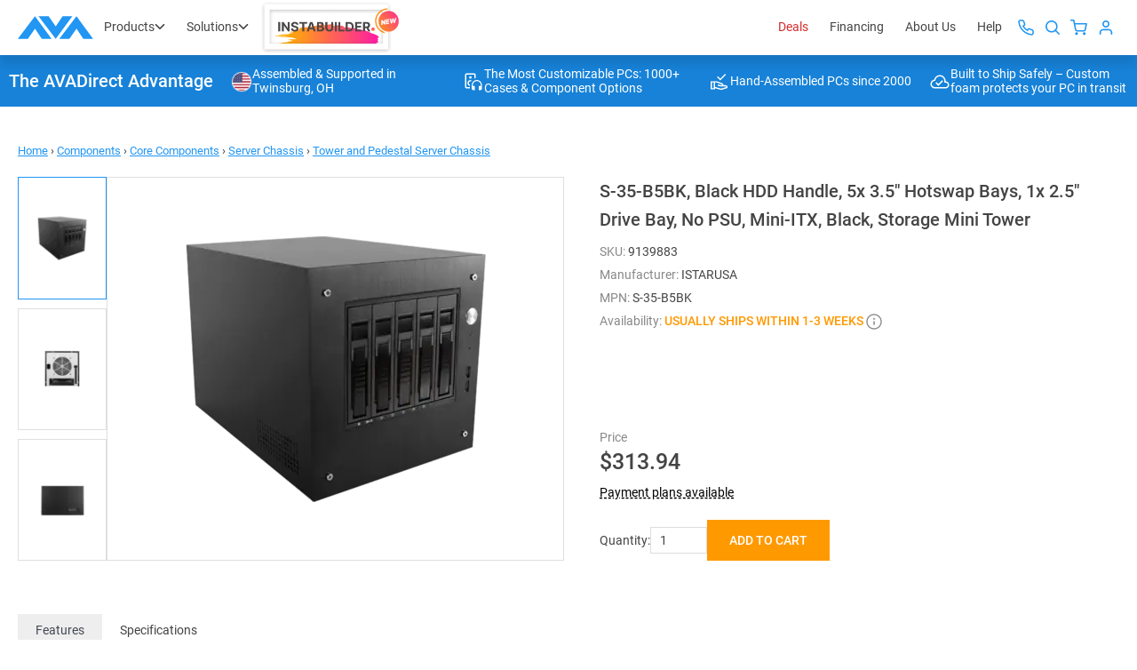

--- FILE ---
content_type: text/html; charset=utf-8
request_url: https://www.avadirect.com/S-35-B5BK-Black-HDD-Handle-5x-3-5-Hotswap-Bays-1x-2-5-Drive-Bay-No-PSU-Mini-ITX-Black-Storage-Mini-Tower/Product/9139883
body_size: 60973
content:
<!DOCTYPE html>
<html lang="en">
<head>
    <meta charset="utf-8">
    <meta http-equiv="X-UA-Compatible" content="IE=edge">
    <meta http-equiv="expires" content="Thu, 15 Jan 2026 06:40:08 GMT" />
    <title>iStarUSA S-35-B5BK Storage Mini Tower Chassis (Black HDD Handle)</title>
    <meta name="description" content="iStarUSA S-35-B5BK, Black HDD Handle, 5x 3.5&quot; Hotswap Bays, 1x 2.5&quot; Drive Bay, No PSU, Mini-ITX, Black, Storage Mini Tower" />

        <meta name="robots" content="INDEX,FOLLOW" />

    <meta name="theme-color" content="#fff">
    <meta name="apple-mobile-web-app-status-bar-style" content="black-translucent">
    <meta name="viewport" content="width=device-width, initial-scale=1.0, maximum-scale=5.0, minimum-scale=1.0">

    <link rel="shortcut icon" href="https://cdn.avadirect.com/ava-assets/favicon.ico" type="image/x-icon">
    <link rel="icon" href="https://cdn.avadirect.com/ava-assets/favicon.ico" type="image/x-icon">
    <link rel="apple-touch-icon" href="//cdn.avadirect.com/ava-assets/apple-touch-icon.png">

    <link rel="dns-prefetch" href="//cdn.avadirect.com">
    <link rel="dns-prefetch" href="//checkout.getbread.com">
    
    <link rel="preconnect" href="//cdn.avadirect.com" crossorigin>
    <link rel="preconnect" href="https://checkout.getbread.com/" crossorigin>

    <link rel="preload" href="//cdn.avadirect.com/ava-assets/css/fonts/Roboto/roboto-v29-latin-500.woff2" crossorigin="anonymous" as="font" type="font/woff2">
    <link rel="preload" href="//cdn.avadirect.com/ava-assets/css/fonts/Roboto/roboto-v29-latin-regular.woff2" crossorigin="anonymous" as="font" type="font/woff2">
    <link rel="preload" href="//cdn.avadirect.com/ava-assets/css/styles/fonts.min.css" as="style" onload="this.onload=null;this.rel='stylesheet'">
    <noscript>
        <link rel="stylesheet" href="//cdn.avadirect.com/ava-assets/css/styles/fonts.min.css">
    </noscript>

    

    <link rel="canonical" href="https://www.avadirect.com/S-35-B5BK-Black-HDD-Handle-5x-3-5-Hotswap-Bays-1x-2-5-Drive-Bay-No-PSU-Mini-ITX-Black-Storage-Mini-Tower/Product/9139883" />

            <link rel="preload" as="image" href="/Pictures/370/9139883_2.webp">

    <link rel="stylesheet" href="//cdn.avadirect.com/ava-assets/css/styles/product-page.min.css?v=0522">
    <link rel="stylesheet" href="//cdn.avadirect.com/ava-assets/css/styles/swiper.min.css">


    <script defer>
        var gaItems = [{
item_id: "9139883",
item_name: "S-35-B5BK, Black HDD Handle, 5x 3.5  Hotswap Bays, 1x 2.5  Drive Bay, No PSU, Mini-ITX, Black, Storage Mini Tower",
index: 0,
item_brand: "ISTARUSA",
item_category: "Components",
item_category2: "Core Components",
item_category3: "Server Chassis",
item_category4: "Tower and Pedestal Server Chassis",
item_list_id: "related_products",
item_list_name: "Related Products",
price: 313.94,
quantity: 1
}];

        window.dataLayer = window.dataLayer || [];
        dataLayer.push({
            event: 'view_item',
            currency: "USD",
            value: 313.94,
            ecommerce: {
                items: gaItems
            }
        });

        function GA_AddToCart() {
            window.dataLayer = window.dataLayer || [];
            dataLayer.push({
                event: 'add_to_cart',
                currency: "USD",
                value: 313.94,
                ecommerce: {
                    items: gaItems
                }
            });
        }
    </script>


        <script type="application/ld+json">
            {
            "@context": "https://schema.org",
            "@type": "BreadcrumbList",
            "itemListElement":
            [
            {
            "@type": "ListItem",
            "position": 1,
            "item":
            {
            "@id": "https://www.avadirect.com",
            "name": "Home"
            }
            },

                    
                        {
                        "@type": "ListItem",
                        "position": 2,
                        "item":
                        {
                        "@id": "https://www.avadirect.com/Computer-Hardware",
                        "name": "Components"
                        }
                        }
                        ,
                    
                    
                        {
                        "@type": "ListItem",
                        "position": 3,
                        "item":
                        {
                        "@id": "https://www.avadirect.com/Core-Components",
                        "name": "Core Components"
                        }
                        }
                        ,
                    
                    
                        {
                        "@type": "ListItem",
                        "position": 4,
                        "item":
                        {
                        "@id": "https://www.avadirect.com/Server-Chassis",
                        "name": "Server Chassis"
                        }
                        }
                        ,
                    
                    
                        {
                        "@type": "ListItem",
                        "position": 5,
                        "item":
                        {
                        "@id": "https://www.avadirect.com/Tower-and-Pedestal-Server-Chassis",
                        "name": "Tower and Pedestal Server Chassis"
                        }
                        }
                        
                    

            ]
            }
        </script>



        <link rel="stylesheet" href="//cdn.avadirect.com/ava-assets/css/2025/app.min.css?v=1029">

    

        <script>
            (function (d) {
                var s = d.createElement("script");
                s.async = true;
                s.setAttribute("data-position", 5);
                s.setAttribute("data-statement_text:", "Our Accessibility Statement");
                s.setAttribute("data-statement_url", "https://www.avadirect.com/Accessibility");
                s.setAttribute("data-mobile", true);
                s.setAttribute("data-account", "SaNJECWDoT");
                s.setAttribute("src", "https://cdn.userway.org/widget.js");
                (d.body || d.head).appendChild(s);
            })(document)
        </script>
        <noscript>Please ensure Javascript is enabled for purposes of <a href="https://userway.org">website accessibility</a></noscript>

    <script src="//cdn.avadirect.com/ava-assets/js/2022A/vendors/jquery-3.6.0.min.js"></script>

            <!-- Google Tag Manager -->
            <script defer>
                (function (w, d, s, l, i) {
                    w[l] = w[l] || []; w[l].push({
                        'gtm.start':
                            new Date().getTime(), event: 'gtm.js'
                    }); var f = d.getElementsByTagName(s)[0],
                        j = d.createElement(s), dl = l != 'dataLayer' ? '&l=' + l : ''; j.async = true; j.src =
                            'https://www.googletagmanager.com/gtm.js?id=' + i + dl; f.parentNode.insertBefore(j, f);
                })(window, document, 'script', 'dataLayer', 'GTM-54NCP5W');</script>
            <!-- End Google Tag Manager -->

</head>

<body class="">

<svg width="0" height="0" class="hidden" xmlns="http://www.w3.org/2000/svg">
  <defs>
    <symbol viewBox="0 0 16 16" id="details">
      <path
        d="M6.132 4.79a.441.441 0 0 1 .312-.123c.12 0 .225.04.313.123l3.111 2.917a.389.389 0 0 1 0 .586l-3.111 2.916a.441.441 0 0 1-.313.124.441.441 0 0 1-.312-.124.388.388 0 0 1-.132-.293V5.083c0-.113.044-.21.132-.293Z" />
    </symbol>
    <symbol xmlns="http://www.w3.org/2000/svg" viewBox="0 0 16 17" id="details-left">
      <path
        d="M9.868 5.29043C9.78007 5.20795 9.67587 5.16675 9.55552 5.16675C9.43514 5.16675 9.33094 5.20795 9.24301 5.29043L6.13193 8.20709C6.044 8.28956 6 8.38718 6 8.50004C6 8.61289 6.044 8.71057 6.13193 8.79298L9.24301 11.7096C9.33092 11.7921 9.43512 11.8334 9.55552 11.8334C9.67587 11.8334 9.78007 11.7921 9.868 11.7096C9.95598 11.6272 10 11.5295 10 11.4167V5.58338C9.99998 5.47053 9.95598 5.37293 9.868 5.29043Z">
      </path>
    </symbol>
    <symbol viewBox="0 0 16 18" id="heart">
      <g clip-path="url(#clip0_357_583)">
        <path
          d="M14.795 4.274a4.072 4.072 0 0 0-5.916 0l-.38.394-.378-.394a4.071 4.071 0 0 0-5.916 0c-1.597 1.664-1.608 4.3-.024 6.135 1.445 1.671 5.706 5.283 5.887 5.436.123.104.27.155.417.155H8.5a.623.623 0 0 0 .431-.155c.181-.153 4.443-3.765 5.888-5.437 1.584-1.833 1.573-4.47-.024-6.134Zm-.96 5.212c-1.127 1.303-4.224 3.99-5.335 4.944-1.112-.953-4.208-3.64-5.334-4.944-1.105-1.279-1.116-3.1-.024-4.237.557-.58 1.29-.87 2.021-.87.732 0 1.464.29 2.022.87l.832.867c.1.103.224.165.356.187a.646.646 0 0 0 .609-.187l.833-.867a2.783 2.783 0 0 1 4.043 0c1.091 1.137 1.081 2.958-.024 4.237Z" />
      </g>
      <defs>
        <clipPath id="clip0_357_583">
          <path fill="#fff" transform="translate(0 .5)" d="M0 0h16v17H0z" />
        </clipPath>
      </defs>
    </symbol>
    <symbol viewBox="0 0 18 18" id="help">
      <path fill-rule="evenodd" clip-rule="evenodd"
        d="M16.364 9A7.364 7.364 0 1 1 1.636 9a7.364 7.364 0 0 1 14.728 0ZM18 9A9 9 0 1 1 0 9a9 9 0 0 1 18 0Zm-7.408-3.343a4.387 4.387 0 0 0-1.5-.24c-.642 0-1.18.091-1.615.274-.436.184-.78.432-1.031.745A2.614 2.614 0 0 0 5.93 7.5l1.879.653c.099-.771.48-1.157 1.145-1.157.336 0 .584.073.745.218.16.137.24.328.24.572 0 .306-.145.554-.435.745-.283.183-.771.305-1.466.367l-.012 1.74h1.719l.114-.984a3.52 3.52 0 0 0 1.088-.298 1.8 1.8 0 0 0 .79-.676c.2-.298.299-.684.299-1.157 0-.466-.13-.855-.39-1.168-.252-.313-.603-.546-1.054-.7Zm-.87 5.853c-.191-.175-.459-.263-.802-.263-.351 0-.626.088-.825.263-.19.168-.286.401-.286.699 0 .305.095.546.286.722.199.168.474.252.825.252.343 0 .61-.085.802-.252.198-.176.298-.417.298-.722 0-.298-.1-.53-.298-.699Z"
        fill-opacity=".95" />
    </symbol>
    <symbol viewBox="0 0 16 16" id="quotes">
      <path fill-rule="evenodd" clip-rule="evenodd"
        d="M4.667 2.667A.667.667 0 0 0 4 3.333v9.371l3.612-2.58a.667.667 0 0 1 .775 0L12 12.704v-9.37a.667.667 0 0 0-.667-.667H4.667Zm-2 .666a2 2 0 0 1 2-2h6.666a2 2 0 0 1 2 2V14a.667.667 0 0 1-1.054.542L8 11.486l-4.28 3.056A.666.666 0 0 1 2.668 14V3.333Z" />
    </symbol>
    <symbol fill="none" xmlns="http://www.w3.org/2000/svg" viewBox="0 0 20 20" id="info">
      <path fill-rule="evenodd" clip-rule="evenodd"
        d="M10 19C14.9706 19 19 14.9706 19 10C19 5.02944 14.9706 1 10 1C5.02944 1 1 5.02944 1 10C1 14.9706 5.02944 19 10 19Z"
        stroke="" stroke-width="1.5" stroke-linecap="round" stroke-linejoin="round"></path>
      <path d="M10 13.6V10" stroke="" stroke-width="1.5" stroke-linecap="round" stroke-linejoin="round">
      </path>
      <circle cx="10.0016" cy="6.4" r="0.9" fill=""></circle>
    </symbol>

    <symbol fill="none" xmlns="http://www.w3.org/2000/svg" viewBox="0 0 20 20" id="info-question">
      <path fill-rule="evenodd" clip-rule="evenodd"
        d="M10 19C14.9706 19 19 14.9706 19 10C19 5.02944 14.9706 1 10 1C5.02944 1 1 5.02944 1 10C1 14.9706 5.02944 19 10 19Z"
        stroke="#888888" stroke-width="1.5" stroke-linecap="round" stroke-linejoin="round"></path>
      <path
        d="M10.7119 12.1973H9.44043C9.44499 11.7598 9.48372 11.402 9.55664 11.124C9.63411 10.8415 9.75944 10.584 9.93262 10.3516C10.1058 10.1191 10.3359 9.85482 10.623 9.55859C10.8327 9.3444 11.0241 9.14388 11.1973 8.95703C11.375 8.76562 11.5186 8.56055 11.6279 8.3418C11.7373 8.11849 11.792 7.85189 11.792 7.54199C11.792 7.22754 11.735 6.95638 11.6211 6.72852C11.5117 6.50065 11.3477 6.3252 11.1289 6.20215C10.9147 6.0791 10.6481 6.01758 10.3291 6.01758C10.0648 6.01758 9.81413 6.06543 9.57715 6.16113C9.34017 6.25684 9.14876 6.40495 9.00293 6.60547C8.8571 6.80143 8.7819 7.05892 8.77734 7.37793H7.5127C7.52181 6.86296 7.64941 6.4209 7.89551 6.05176C8.14616 5.68262 8.4834 5.40007 8.90723 5.2041C9.33105 5.00814 9.80501 4.91016 10.3291 4.91016C10.9079 4.91016 11.4001 5.01497 11.8057 5.22461C12.2158 5.43424 12.528 5.73503 12.7422 6.12695C12.9564 6.51432 13.0635 6.97461 13.0635 7.50781C13.0635 7.91797 12.9792 8.29622 12.8105 8.64258C12.6465 8.98438 12.4346 9.30566 12.1748 9.60645C11.915 9.90723 11.6393 10.1943 11.3477 10.4678C11.097 10.7002 10.9284 10.9622 10.8418 11.2539C10.7552 11.5456 10.7119 11.86 10.7119 12.1973ZM9.38574 14.3643C9.38574 14.1592 9.44954 13.986 9.57715 13.8447C9.70475 13.7035 9.88932 13.6328 10.1309 13.6328C10.377 13.6328 10.5638 13.7035 10.6914 13.8447C10.819 13.986 10.8828 14.1592 10.8828 14.3643C10.8828 14.5602 10.819 14.7288 10.6914 14.8701C10.5638 15.0114 10.377 15.082 10.1309 15.082C9.88932 15.082 9.70475 15.0114 9.57715 14.8701C9.44954 14.7288 9.38574 14.5602 9.38574 14.3643Z"
        fill="#888888"></path>
    </symbol>

    <symbol viewBox="0 0 16 16" id="list">
      <path fill-rule="evenodd" clip-rule="evenodd"
        d="M2.586 1.253A2 2 0 0 1 4 .667h5.333c.177 0 .347.07.472.195l4 4a.666.666 0 0 1 .195.471v8a2 2 0 0 1-2 2H4a2 2 0 0 1-2-2V2.667a2 2 0 0 1 .586-1.414ZM4 2a.667.667 0 0 0-.667.667v10.666A.667.667 0 0 0 4 14h8a.667.667 0 0 0 .667-.667V6H9.333a.667.667 0 0 1-.666-.667V2H4Zm6 .943 1.724 1.724H10V2.943ZM4.667 6c0-.368.298-.667.666-.667h1.334a.667.667 0 0 1 0 1.334H5.333A.667.667 0 0 1 4.667 6Zm0 2.667c0-.368.298-.667.666-.667h5.334a.667.667 0 0 1 0 1.333H5.333a.667.667 0 0 1-.666-.666Zm0 2.666c0-.368.298-.666.666-.666h5.334a.667.667 0 0 1 0 1.333H5.333a.667.667 0 0 1-.666-.667Z" />
    </symbol>
    <symbol viewBox="0 0 16 16" id="message">
      <path fill-rule="evenodd" clip-rule="evenodd"
        d="M3.333 2.667a.667.667 0 0 0-.666.666v9.057l1.528-1.528a.667.667 0 0 1 .472-.195h8a.667.667 0 0 0 .666-.667V3.333a.667.667 0 0 0-.666-.666H3.333Zm-2 .666a2 2 0 0 1 2-2h9.334a2 2 0 0 1 2 2V10a2 2 0 0 1-2 2H4.943L2.47 14.47A.667.667 0 0 1 1.333 14V3.333Z" />
    </symbol>
    <symbol viewBox="0 0 24 24" id="phone">
      <path fill-rule="evenodd" clip-rule="evenodd"
        d="M2.076 6.787c-.322-2.254.66-3.524 1.167-4.03l.27-.271c.8-.799 1.86-1.354 2.96-1.503C7.59.832 8.786 1.1 9.704 2.01c.36.357.675.743.965 1.173.895 1.328.485 2.977-.5 3.962-.348.348-.361.698-.242.915.386.706 1.125 1.798 2.509 3.182 1.394 1.393 2.492 2.133 3.197 2.517.209.114.547.103.886-.236 1-1 2.665-1.381 3.986-.473.426.293.81.607 1.165.964.902.906 1.174 2.087 1.03 3.192-.143 1.088-.69 2.14-1.48 2.93l-.299.298c-.506.507-1.776 1.49-4.03 1.167-2.17-.31-5.1-1.811-9.051-5.763-3.952-3.951-5.453-6.881-5.763-9.05Zm1.98-.283c.22 1.543 1.37 4.093 5.197 7.92s6.377 4.977 7.92 5.197c1.458.209 2.132-.4 2.333-.6l.298-.299c.506-.505.83-1.16.912-1.776.078-.601-.073-1.127-.465-1.521a6.074 6.074 0 0 0-.88-.727c-.375-.258-.982-.217-1.438.239-.787.786-2.067 1.227-3.257.579-.89-.484-2.14-1.344-3.655-2.86-1.505-1.505-2.364-2.748-2.85-3.636-.657-1.2-.212-2.494.583-3.29.461-.46.503-1.062.255-1.43a5.621 5.621 0 0 0-.713-.868c-.402-.398-.94-.55-1.554-.467-.63.085-1.299.42-1.814.935l-.271.27c-.201.202-.81.876-.601 2.334Z" />
    </symbol>
    <symbol xmlns="http://www.w3.org/2000/svg" viewBox="0 0 16 16" id="plus">
      <path fill-rule="evenodd" clip-rule="evenodd"
        d="M8 0C8.55228 0 9 0.447715 9 1V15C9 15.5523 8.55228 16 8 16C7.44772 16 7 15.5523 7 15V1C7 0.447715 7.44772 0 8 0Z">
      </path>
      <path fill-rule="evenodd" clip-rule="evenodd"
        d="M0 8C0 7.44772 0.447715 7 1 7H15C15.5523 7 16 7.44772 16 8C16 8.55228 15.5523 9 15 9H1C0.447715 9 0 8.55228 0 8Z">
      </path>
    </symbol>
    <symbol viewBox="0 0 16 16" id="request">
      <path fill-rule="evenodd" clip-rule="evenodd"
        d="M11.805.195a.667.667 0 1 0-.943.943l1.528 1.529H4.667A3.333 3.333 0 0 0 1.334 6v1.333a.667.667 0 1 0 1.333 0V6a2 2 0 0 1 2-2h7.723l-1.528 1.529a.667.667 0 1 0 .943.942l2.654-2.654a.665.665 0 0 0 0-.967L11.805.195ZM5.138 9.53c.26.26.26.682 0 .942L3.61 12h7.724a2 2 0 0 0 2-2V8.667a.667.667 0 0 1 1.333 0V10a3.333 3.333 0 0 1-3.333 3.333H3.61l1.528 1.529a.667.667 0 1 1-.943.943L1.53 13.14a.664.664 0 0 1-.001-.944l2.666-2.667c.26-.26.683-.26.943 0Z" />
    </symbol>
    <symbol viewBox="0 0 50 50" id="search">
      <path fill-rule="evenodd" clip-rule="evenodd"
        d="M18 24.375a6.375 6.375 0 1 1 12.75 0 6.375 6.375 0 0 1-12.75 0Zm6.375-4.875a4.875 4.875 0 1 0 0 9.75 4.875 4.875 0 0 0 0-9.75Z" />
      <path fill-rule="evenodd" clip-rule="evenodd"
        d="M27.82 27.82a.75.75 0 0 1 1.06 0l3.9 3.9a.75.75 0 1 1-1.06 1.06l-3.9-3.9a.75.75 0 0 1 0-1.06Z" />
    </symbol>
    <symbol viewBox="0 0 16 16" id="settings">
      <path fill-rule="evenodd" clip-rule="evenodd"
        d="M7.568 2.068A.611.611 0 0 1 8.61 2.5v.058a1.62 1.62 0 0 0 .979 1.48 1.62 1.62 0 0 0 1.783-.325l.042-.042a.61.61 0 0 1 .864 0 .61.61 0 0 1 0 .866l-.036.036-.005.005a1.62 1.62 0 0 0-.37 1.668.61.61 0 0 0 .044.161 1.62 1.62 0 0 0 1.482.982h.106a.611.611 0 1 1 0 1.222h-.057a1.62 1.62 0 0 0-1.481.979 1.62 1.62 0 0 0 .325 1.783l.042.042a.61.61 0 0 1 0 .864.611.611 0 0 1-.866 0l-.036-.036-.005-.005a1.62 1.62 0 0 0-1.783-.325 1.62 1.62 0 0 0-.979 1.48v.107a.611.611 0 1 1-1.222 0v-.069a1.62 1.62 0 0 0-1.042-1.475 1.62 1.62 0 0 0-1.769.331l-.042.042a.612.612 0 0 1-.864 0 .612.612 0 0 1 0-.866l.036-.036.005-.005a1.62 1.62 0 0 0 .325-1.783 1.62 1.62 0 0 0-1.48-.979H2.5a.611.611 0 1 1 0-1.222h.069a1.62 1.62 0 0 0 1.476-1.042 1.62 1.62 0 0 0-.332-1.769l-.042-.042a.611.611 0 0 1 0-.864.61.61 0 0 1 .866 0l.036.036.005.005a1.62 1.62 0 0 0 1.668.37.61.61 0 0 0 .161-.044 1.62 1.62 0 0 0 .982-1.482V2.5c0-.162.064-.317.179-.432Zm5.513 8.012-.559-.247.562.241a.397.397 0 0 1 .363-.24h.053a1.834 1.834 0 0 0 0-3.667h-.102a.397.397 0 0 1-.326-.174.615.615 0 0 0-.04-.122.397.397 0 0 1 .078-.436l.034-.034a1.834 1.834 0 1 0-2.594-2.593l-.034.033a.397.397 0 0 1-.436.078l-.006-.003a.397.397 0 0 1-.24-.362V2.5a1.833 1.833 0 1 0-3.667 0v.102a.397.397 0 0 1-.174.327.61.61 0 0 0-.122.039.397.397 0 0 1-.436-.078L5.4 2.857A1.833 1.833 0 1 0 2.808 5.45l.033.034a.397.397 0 0 1 .078.436.615.615 0 0 0-.015.036.397.397 0 0 1-.358.26H2.5a1.833 1.833 0 1 0 0 3.666h.102a.397.397 0 0 1 .363.241l.003.006a.397.397 0 0 1-.078.436l-.034.034a1.834 1.834 0 1 0 2.594 2.594l.034-.034a.397.397 0 0 1 .436-.078l.036.015a.397.397 0 0 1 .26.358v.046a1.833 1.833 0 0 0 3.666 0v-.102a.397.397 0 0 1 .241-.363l.006-.002a.397.397 0 0 1 .436.077l.034.034a1.833 1.833 0 0 0 2.594 0l-.432-.432.432.432a1.836 1.836 0 0 0 0-2.594l-.034-.034a.398.398 0 0 1-.078-.436ZM6.667 8a1.333 1.333 0 1 1 2.666 0 1.333 1.333 0 0 1-2.666 0ZM8 5.333a2.667 2.667 0 1 0 0 5.334 2.667 2.667 0 0 0 0-5.334Z" />
    </symbol>
    <symbol viewBox="0 0 16 17" id="signout">
      <path fill-rule="evenodd" clip-rule="evenodd"
        d="M7.61 5.365a.651.651 0 0 1 .914 0l2.744 2.717a.636.636 0 0 1 0 .905l-2.744 2.716a.651.651 0 0 1-.914 0 .636.636 0 0 1 0-.905l2.286-2.264L7.61 6.271a.636.636 0 0 1 0-.906Z" />
      <path fill-rule="evenodd" clip-rule="evenodd"
        d="M11.457 8.534c0 .354-.29.64-.646.64H.914a.643.643 0 0 1-.646-.64c0-.353.29-.64.646-.64h9.897c.357 0 .646.287.646.64Z" />
      <path
        d="M13.6.786H5.878c-1.093 0-1.982.912-1.982 2.034v3.337a.66.66 0 0 0 1.321 0V2.82a.67.67 0 0 1 .66-.678h7.724a.67.67 0 0 1 .66.678v11.36a.67.67 0 0 1-.66.678H5.878a.67.67 0 0 1-.66-.678v-3.337a.66.66 0 0 0-1.322 0v3.337c0 1.122.889 2.034 1.982 2.034H13.6c1.092 0 1.982-.912 1.982-2.034V2.82c0-1.122-.89-2.034-1.982-2.034Z" />
    </symbol>
    <symbol viewBox="0 0 50 50" id="user">
      <path fill-rule="evenodd" clip-rule="evenodd"
        d="M23 21.667a2 2 0 1 1 4 0 2 2 0 0 1-4 0Zm2-3.334A3.333 3.333 0 1 0 25 25a3.333 3.333 0 0 0 0-6.667Zm-2.667 8A3.333 3.333 0 0 0 19 29.667V31a.667.667 0 0 0 1.333 0v-1.333a2 2 0 0 1 2-2h5.334a2 2 0 0 1 2 2V31A.667.667 0 1 0 31 31v-1.333a3.333 3.333 0 0 0-3.333-3.334h-5.334Z" />
    </symbol>
    <symbol viewBox="0 0 24 24" id="address">
      <path fill-rule="evenodd" clip-rule="evenodd"
        d="M18 9.25c0 1.803-.957 4.897-2.444 7.627-.727 1.335-1.516 2.458-2.258 3.216-.37.377-.687.622-.938.764-.243.139-.357.143-.36.143-.003 0-.117-.004-.36-.143-.25-.142-.568-.387-.938-.764-.742-.758-1.53-1.88-2.258-3.216C6.957 14.147 6 11.053 6 9.25 6 5.74 8.744 3 12 3s6 2.74 6 6.25Zm2 0C20 13.806 15.5 23 12 23S4 13.806 4 9.25C4 4.694 7.582 1 12 1s8 3.694 8 8.25ZM14 8a2 2 0 1 1-4 0 2 2 0 0 1 4 0Z" />
    </symbol>
    <symbol viewBox="0 0 16 16" id="apply">
      <path fill-rule="evenodd" clip-rule="evenodd"
        d="M13.805 4.195c.26.26.26.683 0 .943L6.47 12.471a.667.667 0 0 1-.942 0L2.195 9.138a.667.667 0 1 1 .943-.943L6 11.057l6.862-6.862c.26-.26.682-.26.943 0Z"
        fill="#fff" />
    </symbol>
    <symbol viewBox="0 0 14 8" id="arrow">
      <path fill-rule="evenodd" clip-rule="evenodd"
        d="M.293.293a1 1 0 0 1 1.414 0L7 5.586 12.293.293a1 1 0 1 1 1.414 1.414l-6 6a1 1 0 0 1-1.414 0l-6-6a1 1 0 0 1 0-1.414Z" />
    </symbol>
    <symbol viewBox="0 0 18 14" id="arrow-r">
      <path fill-rule="evenodd" clip-rule="evenodd"
        d="M11.707.293a1 1 0 1 0-1.414 1.414L14.586 6H1a1 1 0 0 0 0 2h13.586l-4.293 4.293a1 1 0 0 0 1.414 1.414l5.992-5.992a.995.995 0 0 0 .082-1.34.997.997 0 0 0-.08-.089L11.707.293Z" />
    </symbol>
    <symbol viewBox="0 0 134 41" id="avadirect-logo">
      <path fill="#2196F3"
        d="M42.727 40.5h17.279L30.529.5 0 40.5h17.896L30.53 22.318 42.727 40.5ZM116.418 40.5h17.279L104.221.5l-30.53 40h17.897l12.633-18.182L116.418 40.5ZM79.572.5h17.28l-29.477 40-30.53-40h17.897l12.633 18.182L79.572.5Z" />
    </symbol>
    <symbol viewBox="0 0 16 16" id="attach">
      <path
        d="M13.37 8.204a4.175 4.175 0 0 0 0-5.907 4.175 4.175 0 0 0-5.907 0L2.898 6.86a.76.76 0 0 0 1.074 1.074l4.565-4.564a2.661 2.661 0 0 1 3.76 0 2.661 2.661 0 0 1 0 3.759l-5.64 5.638c-.59.591-1.249.232-1.48 0-.233-.232-.592-.89 0-1.481l4.05-4.051a.76.76 0 0 0-1.074-1.074l-4.05 4.051c-1.188 1.187-.825 2.805 0 3.63.824.824 2.442 1.186 3.629 0l5.638-5.64Z" />
    </symbol>
    <symbol viewBox="0 0 50 50" id="cart">
      <path fill-rule="evenodd" clip-rule="evenodd"
        d="M17.667 17a.667.667 0 0 0 0 1.333h2.12l.554 2.77a.687.687 0 0 0 .011.056l1.114 5.565a2 2 0 0 0 1.993 1.61h6.469a2 2 0 0 0 1.993-1.61l1.067-5.6a.667.667 0 0 0-.655-.79H21.547l-.56-2.798a.667.667 0 0 0-.654-.536h-2.666Zm5.107 9.463-.96-4.796h9.713l-.915 4.799a.667.667 0 0 1-.666.534h-6.505a.667.667 0 0 1-.667-.537ZM21.667 31a1.333 1.333 0 1 1 2.666 0 1.333 1.333 0 0 1-2.666 0ZM29 31a1.333 1.333 0 1 1 2.667 0A1.333 1.333 0 0 1 29 31Z" />
    </symbol>
    <symbol viewBox="0 0 24 24" id="clock">
      <path fill-rule="evenodd" clip-rule="evenodd"
        d="M21 12a9 9 0 1 1-18 0 9 9 0 0 1 18 0Zm2 0c0 6.075-4.925 11-11 11S1 18.075 1 12 5.925 1 12 1s11 4.925 11 11ZM13 6a1 1 0 1 0-2 0v5.586l-2.207 2.207a1 1 0 1 0 1.414 1.414l2.5-2.5A1 1 0 0 0 13 12V6Z" />
    </symbol>
    <symbol viewBox="0 0 50 50" id="close">
      <path fill-rule="evenodd" clip-rule="evenodd"
        d="M29.471 20.529c.26.26.26.682 0 .942l-8 8a.667.667 0 0 1-.942-.942l8-8c.26-.26.682-.26.942 0Z" />
      <path fill-rule="evenodd" clip-rule="evenodd"
        d="M20.529 20.529c.26-.26.682-.26.942 0l8 8a.667.667 0 1 1-.942.942l-8-8a.667.667 0 0 1 0-.942Z" />
    </symbol>
    <symbol viewBox="0 0 16 16" id="close-menu">
      <path fill-rule="evenodd" clip-rule="evenodd"
        d="M14.256 1.244a.833.833 0 0 1 0 1.179l-12 12a.833.833 0 0 1-1.179-1.179l12-12a.833.833 0 0 1 1.179 0Z" />
      <path fill-rule="evenodd" clip-rule="evenodd"
        d="M1.077 1.244a.833.833 0 0 1 1.179 0l12 12a.833.833 0 1 1-1.179 1.179l-12-12a.833.833 0 0 1 0-1.179Z" />
    </symbol>
    <symbol xmlns="http://www.w3.org/2000/svg" viewBox="0 0 18 19" id="close-icon">
      <rect y="1.5" width="2" height="24" rx="1" transform="rotate(-45 0 1.5)"></rect>
      <rect x="17" y="0.5" width="2" height="24" rx="1" transform="rotate(45 17 0.5)"></rect>
    </symbol>
    <symbol viewBox="0 0 16 16" id="edit">
      <path fill-rule="evenodd" clip-rule="evenodd"
        d="M12.667 2.115a1.219 1.219 0 0 0-.862.357L2.93 11.346l-.647 2.37 2.37-.646 8.876-8.875a1.22 1.22 0 0 0-.862-2.08ZM11.69.975a2.553 2.553 0 0 1 2.781 4.163l-9 9a.667.667 0 0 1-.296.172l-3.666 1a.667.667 0 0 1-.819-.819l1-3.666a.667.667 0 0 1 .172-.296l9-9c.237-.237.518-.425.828-.553Z" />
    </symbol>
    <symbol xmlns="http://www.w3.org/2000/svg" viewBox="0 0 16 17" id="delete">
      <path fill-rule="evenodd" clip-rule="evenodd"
        d="M14.822 4.365a.727.727 0 1 0 0-1.455h-2.91V1.455c0-.804-.65-1.455-1.455-1.455H6.092C5.29 0 4.639.651 4.639 1.455V2.91h-2.91a.727.727 0 1 0 0 1.455h.727V14.55c0 .804.651 1.455 1.455 1.455h8.73c.804 0 1.455-.651 1.455-1.455V4.365h.727ZM3.91 13.55a1 1 0 0 0 1 1h6.73a1 1 0 0 0 1-1V4.365H3.91v9.185ZM6.093 2.91v-.455a1 1 0 0 1 1-1h2.364a1 1 0 0 1 1 1v.455H6.092Z" />
    </symbol>
    <symbol xmlns="http://www.w3.org/2000/svg" viewBox="0 0 19 19" id="delete-icon">
      <path fill-rule="evenodd"
        d="M6.3806 2.576c0-.5942.4818-1.076 1.076-1.076h3.6522c.5944 0 1.0761.4818 1.0761 1.076v.8262H6.3806v-.8261Zm-1.5.8262v-.8261C4.8806 1.1534 6.0339 0 7.4566 0h3.6522c1.4228 0 2.5761 1.1534 2.5761 2.576v.8262h3.8153c.5523 0 1 .4478 1 1 0 .5523-.4477 1-1 1h-1.2065v10.7392c0 1.3696-1.2339 2.3152-2.5388 2.3152H4.8108c-1.305 0-2.5389-.9456-2.5389-2.3152V5.4022H1.0655c-.5523 0-1-.4477-1-1 0-.5522.4477-1 1-1h3.8151Zm-1.1087 2h11.0218v10.7392c0 .3593-.3679.8152-1.0388.8152H4.8108c-.671 0-1.0389-.4559-1.0389-.8152V5.4022Z"
        clip-rule="evenodd"></path>
    </symbol>
    <symbol xmlns="http://www.w3.org/2000/svg" viewBox="0 0 30 30" id="counterPlus">
      <path fill-rule="evenodd" clip-rule="evenodd"
        d="M15 9.667c.368 0 .667.298.667.667v9.333a.667.667 0 1 1-1.334 0v-9.333c0-.369.299-.667.667-.667Z" />
      <path fill-rule="evenodd" clip-rule="evenodd"
        d="M9.667 15c0-.368.298-.666.666-.666h9.334a.667.667 0 1 1 0 1.333h-9.334A.667.667 0 0 1 9.667 15Z" />
    </symbol>
    <symbol xmlns="http://www.w3.org/2000/svg" viewBox="0 0 30 30" id="counterMinus">
      <path fill-rule="evenodd" clip-rule="evenodd"
        d="M9.667 15c0-.368.298-.667.666-.667h9.334a.667.667 0 0 1 0 1.333h-9.334A.667.667 0 0 1 9.667 15Z" />
    </symbol>
    <symbol fill="none" xmlns="http://www.w3.org/2000/svg" viewBox="0 0 50 50" id="burger-close">
      <mask id="path-1-inside-1_1302_28387" fill="#fff">
        <path fill-rule="evenodd" clip-rule="evenodd"
          d="M31.256 18.244a.833.833 0 0 1 0 1.179l-12 12a.833.833 0 0 1-1.179-1.179l12-12a.833.833 0 0 1 1.179 0Z" />
        <path fill-rule="evenodd" clip-rule="evenodd"
          d="M18.077 18.244a.833.833 0 0 1 1.179 0l12 12a.833.833 0 0 1-1.179 1.179l-12-12a.833.833 0 0 1 0-1.179Z" />
      </mask>
      <path
        d="m31.256 18.244-.707.707.707-.707Zm0 1.179-.707-.707.707.707Zm-12 12-.707-.707.707.707Zm-1.179 0 .707-.707-.707.707Zm0-1.179.707.707-.707-.707Zm12-12 .707.707-.707-.707Zm-12 0 .707.707-.707-.707Zm1.179 0-.707.707.707-.707Zm12 12-.707.707.707-.707Zm0 1.179-.707-.707.707.707Zm-1.179 0 .707-.707-.707.707Zm-12-12 .707-.707-.707.707Zm12.471-.472a.167.167 0 0 1 0-.236l1.415 1.415a1.833 1.833 0 0 0 0-2.593l-1.415 1.414Zm0-.236-12 12 1.415 1.415 12-12-1.415-1.415Zm-12 12a.167.167 0 0 1 .236 0L17.37 32.13a1.833 1.833 0 0 0 2.593 0l-1.415-1.415Zm.236 0a.167.167 0 0 1 0 .236l-1.414-1.414a1.833 1.833 0 0 0 0 2.593l1.414-1.415Zm0 .236 12-12-1.414-1.414-12 12 1.414 1.414Zm12-12a.167.167 0 0 1-.235 0l1.414-1.414a1.833 1.833 0 0 0-2.593 0l1.414 1.414Zm-12 0a.167.167 0 0 1-.235 0l1.414-1.414a1.833 1.833 0 0 0-2.593 0l1.414 1.414Zm-.235 0 12 12 1.414-1.414-12-12-1.415 1.414Zm12 12a.167.167 0 0 1 0-.236l1.414 1.415a1.833 1.833 0 0 0 0-2.593l-1.415 1.414Zm0-.236a.167.167 0 0 1 .235 0L29.37 32.13a1.833 1.833 0 0 0 2.593 0l-1.415-1.415Zm.235 0-12-12-1.414 1.415 12 12 1.414-1.415Zm-12-12a.167.167 0 0 1 0 .236l-1.414-1.414a1.833 1.833 0 0 0 0 2.593l1.414-1.415Z"
        fill="#444855" mask="url(#path-1-inside-1_1302_28387)" />
    </symbol>
    <symbol xmlns="http://www.w3.org/2000/svg" viewBox="0 0 24 24" id="privacy">
      <path fill-rule="evenodd" clip-rule="evenodd"
        d="M11.649 1.064a1 1 0 0 1 .702 0l8 3A1 1 0 0 1 21 5v7c0 3.446-2.282 6.2-4.341 8.003a22.684 22.684 0 0 1-4.104 2.836 8.28 8.28 0 0 1-.076.04l-.022.01-.006.004h-.002s-.002.001-.449-.893l-.448.894-.003-.001-.006-.004-.022-.01a8.28 8.28 0 0 1-.35-.188 22.686 22.686 0 0 1-3.83-2.689C5.281 18.2 3 15.447 3 12V5a1 1 0 0 1 .649-.936l8-3ZM12 22l-.448.894c.282.14.614.141.895 0L12 22Zm0-1.137a20.69 20.69 0 0 0 3.341-2.365C17.282 16.8 19 14.553 19 12V5.693l-7-2.625-7 2.625V12c0 2.554 1.718 4.8 3.659 6.497A20.692 20.692 0 0 0 12 20.863Z" />
    </symbol>
    <symbol xmlns="http://www.w3.org/2000/svg" viewBox="0 0 27 26" id="image-icon">
      <path fill-rule="evenodd" clip-rule="evenodd"
        d="M.167 3.9a3.9 3.9 0 0 1 3.9-3.9h18.2a3.9 3.9 0 0 1 3.9 3.9v18.2a3.9 3.9 0 0 1-3.9 3.9h-18.2a3.9 3.9 0 0 1-3.9-3.9V3.9Zm3.9-1.3a1.3 1.3 0 0 0-1.3 1.3v18.2a1.3 1.3 0 0 0 1.3 1.3h18.2a1.3 1.3 0 0 0 1.3-1.3V3.9a1.3 1.3 0 0 0-1.3-1.3h-18.2Z" />
      <path fill-rule="evenodd" clip-rule="evenodd"
        d="M5.367 8.45a3.25 3.25 0 1 1 6.5 0 3.25 3.25 0 0 1-6.5 0Zm3.25-.65a.65.65 0 1 0 0 1.3.65.65 0 0 0 0-1.3ZM17.448 9.48a1.3 1.3 0 0 1 1.838 0l6.5 6.5a1.3 1.3 0 1 1-1.838 1.84l-5.581-5.582L4.987 25.62a1.3 1.3 0 1 1-1.84-1.838l14.3-14.3Z" />
    </symbol>
    <symbol xmlns="http://www.w3.org/2000/svg" viewBox="0 0 41 40" id="phone-info">
      <path
        d="M25.888 36c-6.016-1.834-10.796-5.538-15.043-10.005-3.033-3.188-5.394-6.85-7.224-10.845-.287-.626-.418-1.325-.621-1.99v-1.718c.225-.734.361-1.512.699-2.189a9.015 9.015 0 0 1 1.385-1.994c.913-1.007 1.91-1.937 2.876-2.896.488-.486.819-.484 1.314.008 2.413 2.405 4.826 4.812 7.239 7.224.481.481.484.796.005 1.278-1.02 1.025-2.048 2.044-3.069 3.068-.688.695-.788 1.323-.209 2.1 1.086 1.46 2.222 2.875 3.338 4.309.373.479.203 1.03-.364 1.074-.201.016-.444-.097-.617-.222a3.015 3.015 0 0 1-.602-.6c-1.01-1.298-2.046-2.577-2.999-3.917-.83-1.165-.654-2.57.344-3.607.458-.474.929-.934 1.398-1.397.469-.463.946-.92 1.382-1.346L8.486 5.738C7.474 6.828 6.27 7.91 5.335 9.195c-1.189 1.64-1.302 3.535-.438 5.384 4.15 8.869 10.598 15.47 19.561 19.536 2.137.97 4.178.578 5.933-.931 1.015-.874 1.886-1.915 2.799-2.857l-6.522-6.5c-.874.88-1.77 1.822-2.714 2.714a3.779 3.779 0 0 1-1.217.773c-.822.312-1.646.194-2.382-.298a55.348 55.348 0 0 1-2.171-1.546c-.43-.316-.517-.729-.259-1.066.259-.338.674-.352 1.103-.042.65.47 1.29.945 1.957 1.397.712.482 1.367.413 1.98-.191 1.032-1.017 2.048-2.043 3.073-3.064.563-.561.844-.562 1.403-.004l7.147 7.133c.553.553.55.841-.012 1.4-1.015 1.01-2.017 2.034-3.051 3.025-1.076 1.03-2.37 1.636-3.845 1.86-.112.017-.222.053-.332.08l-1.46.002Z" />
      <path
        d="M39 9.63c-.255.751-.43 1.539-.776 2.247-1.918 3.926-6.5 5.717-10.686 4.197a.93.93 0 0 0-.813.052c-1.154.573-2.317 1.129-3.473 1.704-.35.17-.685.279-1.012-.005-.311-.27-.253-.597-.134-.943.415-1.193.832-2.39 1.22-3.595a.827.827 0 0 0-.064-.616C20.052 7.44 23.268.911 29.477.073A1.88 1.88 0 0 0 29.722 0h1.663c.08.03.161.055.245.072 3.014.44 5.22 1.99 6.573 4.636.365.712.537 1.518.797 2.28v2.643Zm-15.069 6.313c.926-.45 1.762-.84 2.58-1.265a1.265 1.265 0 0 1 1.2-.033 6.936 6.936 0 0 0 3.93.511c3.085-.474 5.555-2.928 5.944-5.9a6.924 6.924 0 0 0-4.173-7.278 7.28 7.28 0 0 0-4.49-.411 7.135 7.135 0 0 0-3.84 2.304 6.746 6.746 0 0 0-1.653 4.06 6.712 6.712 0 0 0 1.204 4.207c.295.426.35.797.175 1.266-.304.807-.565 1.628-.877 2.54Z" />
      <path
        d="M30 9.503v-2.7c0-.516.2-.816.516-.803.306.013.483.302.484.8v5.398c0 .514-.2.815-.516.802-.307-.013-.483-.298-.484-.8V9.503ZM31 4.498A.5.5 0 1 1 30.516 4a.518.518 0 0 1 .484.498Z" />
    </symbol>
    <symbol xmlns="http://www.w3.org/2000/svg" viewBox="0 0 39 40" id="payment-methods">
      <path
        d="M.27 27.559a.854.854 0 0 0 .091-.178c.254-.996.966-1.563 2.035-1.578 1.055-.014 2.112-.005 3.165 0 .91 0 1.585.383 1.97 1.192.112.238.275.301.534.313.826.037 1.584-.161 2.368-.398 1.113-.334 2.259-.643 3.413-.749 2.195-.2 4.065.682 5.658 2.062.742.643 1.469.97 2.478.888 1.125-.088 2.261-.024 3.397-.017.754 0 1.45.21 2.02.702.237.206.422.202.689.068 2.082-1.045 4.172-2.077 6.258-3.116.79-.394 1.607-.538 2.47-.256.993.324 1.59.995 1.827 1.976.027.114.062.226.092.339v.355c-.173 1.034-.735 1.793-1.625 2.4-2.662 1.808-5.28 3.677-7.944 5.48-1.748 1.175-3.378 2.583-5.58 2.958h-1.01c-.237-.048-.476-.09-.71-.145l-9.525-2.46c-1.377-.356-2.742-.81-4.211-.67-.3.03-.482.09-.629.384-.36.722-.984 1.105-1.828 1.108-1.116 0-2.231.005-3.347 0-.918-.005-1.63-.533-1.9-1.38-.044-.132-.104-.26-.156-.391v-8.887Zm21.663 7.136h-3.488c-.636 0-.984-.222-.978-.614.007-.417.301-.597.984-.598h6.793c.687 0 1.273-.2 1.638-.788.657-1.055-.146-2.357-1.461-2.372-1.408-.015-2.817-.039-4.223.01-.848.03-1.488-.258-2.08-.814a8.527 8.527 0 0 0-2.727-1.756c-1.686-.656-3.358-.464-5.013.109-1.01.347-2 .74-3.101.636-.444-.042-.582.132-.579.557.019 1.955.009 3.91.009 5.865 0 .545.035.574.594.586.657.014 1.343-.077 1.966.077 3.23.8 6.44 1.662 9.661 2.488.94.242 1.88.52 2.84.64 1.251.158 2.31-.427 3.296-1.097 1.908-1.296 3.805-2.608 5.704-3.919a558.847 558.847 0 0 0 4.974-3.459c.498-.35.749-.86.655-1.464-.161-1.04-1.254-1.529-2.339-1.004-2.151 1.038-4.28 2.12-6.425 3.18-.233.116-.315.258-.294.527.15 1.928-1.062 3.192-3.06 3.204-1.11.013-2.227.006-3.346.006ZM6.427 32.002v-4.13c0-.579-.268-.833-.87-.837a221.713 221.713 0 0 0-3.072 0c-.604 0-.902.283-.903.874a1837.55 1837.55 0 0 0 0 8.214c0 .59.3.857.918.86.995.005 1.988.005 2.982 0 .717 0 .948-.229.949-.941 0-1.346-.002-2.693-.004-4.04ZM38.512 12.866c-.056 7.14-6.04 12.876-13.372 12.82-7.28-.055-13.211-5.858-13.171-12.878.044-7.137 6.02-12.862 13.37-12.806 7.296.054 13.227 5.848 13.173 12.864Zm-25.166-.047c-.018 6.322 5.315 11.514 11.851 11.534 6.56.021 11.907-5.129 11.933-11.498.032-6.316-5.302-11.5-11.853-11.522a12.238 12.238 0 0 0-4.556.863 11.931 11.931 0 0 0-3.868 2.487 11.5 11.5 0 0 0-2.59 3.73 11.196 11.196 0 0 0-.917 4.406Z" />
      <path
        d="M25.932 8.814c0 1.006-.005 1.98.01 2.953 0 .084.12.185.208.243.108.055.222.099.34.13 1.392.511 2.148 1.5 2.133 2.79a3.252 3.252 0 0 1-2.248 3.048c-.356.112-.506.266-.452.622.016.132.01.266-.02.396-.068.356-.307.553-.67.55a.635.635 0 0 1-.447-.148.596.596 0 0 1-.21-.41c-.037-.26-.034-.526-.043-.664-.744-.295-1.428-.529-2.076-.835-.473-.223-.587-.638-.367-.988.22-.35.59-.39 1.081-.147.41.204.845.36 1.377.584v-1.064c0-.902-.006-1.805.005-2.707 0-.237-.06-.382-.303-.475a5.23 5.23 0 0 1-.686-.355c-1.004-.556-1.413-1.409-1.262-2.497.148-1.067.734-1.855 1.793-2.215.388-.132.494-.305.459-.659a.9.9 0 0 1 .057-.435c.134-.31.4-.445.742-.388.396.066.596.34.557.698-.05.46.137.63.583.743.388.096.755.316 1.092.533.374.247.427.665.183.967-.243.3-.604.335-.981.108a8.66 8.66 0 0 0-.555-.305 1.698 1.698 0 0 0-.3-.073Zm.036 4.621v3.23c.794-.273 1.33-1.066 1.271-1.836-.053-.71-.52-1.235-1.267-1.398l-.004.004Zm-1.447-4.559c-.642.338-.878.81-.866 1.422.012.541.373.796.866 1.006V8.876Z" />
      <path
        d="M25.654 22.691c-4.424-.209-7.515-1.882-9.363-5.321-1.836-3.411-1.575-6.813.585-10.058.103-.164.222-.318.357-.46.257-.255.57-.29.873-.088.324.21.386.518.22.857-.061.103-.13.201-.205.294-1.874 2.677-2.203 5.535-.808 8.46 1.395 2.925 3.844 4.563 7.172 4.894 2.104.21 4.024-.326 5.765-1.477.092-.058.172-.125.262-.178.367-.229.75-.188.983.102.251.313.217.736-.184.961-.905.513-1.802 1.083-2.781 1.415-1.052.35-2.19.462-2.876.6ZM35.386 12.825a9.68 9.68 0 0 1-1.499 5.106c-.327.522-.676.674-1.065.461-.406-.223-.443-.61-.108-1.155 2.984-4.853.477-11.028-5.115-12.553-2.386-.65-4.66-.336-6.807.856-.643.356-1.036.344-1.27-.065-.234-.409-.064-.717.559-1.077 6.17-3.564 14.2.169 15.176 7.058.063.455.087.913.13 1.369Z" />
    </symbol>
    <symbol xmlns="http://www.w3.org/2000/svg" viewBox="0 0 40 40" id="customer-service">
      <path
        d="M29.373 37.01c3.05.39 4.535-1.105 4.659-4.728-.545.224-1.087.286-1.643.082-.915-.334-1.478-1.13-1.478-2.143 0-4.06.038-8.12-.024-12.18-.018-1.24 1.218-2.713 2.772-2.265a.99.99 0 0 0 .189 0l-.61-2.427c-.827.466-1.608 1.007-2.462 1.357a6.908 6.908 0 0 1-2.378.55 6.466 6.466 0 0 1-2.39-.422c-.645-.242-1.145-.133-1.69.16-.875.47-1.34.209-1.282-.804.048-.824-.241-1.393-.697-2.062-1.664-2.444-1.888-5.1-.704-7.858.034-.081.065-.164.1-.251C15.08 2.97 7.654 8.147 6.542 15.789c1.11-.268 2.004.064 2.597 1.083.165.286.256.611.264.945.018 4.166.02 8.332.005 12.499-.005.935-.456 1.632-1.31 1.976-.821.332-1.604.243-2.298-.366a.423.423 0 0 1-.122-.13c-.325-.777-.991-.825-1.682-.942-1.719-.3-3.077-2.02-3.06-3.57.024-2.107-.007-4.213.024-6.32.015-1.044.52-1.87 1.24-2.574.163-.159.325-.414.332-.631.086-2.62.695-5.191 1.786-7.553.607-1.33 1.434-2.499 2.324-3.627.338-.427.617-.501.939-.287.321.215.397.57.143.934-.47.675-.986 1.319-1.422 2.015a16.186 16.186 0 0 0-2.357 6.701c-.063.51-.112 1.02-.17 1.55l1.193-.145c.112-.754.182-1.523.352-2.269.592-2.644 1.69-5.036 3.452-7.06 2.555-2.945 5.688-4.787 9.503-5.326 1.333-.189 2.653-.141 3.982.01a.722.722 0 0 0 .508-.182c.27-.253.494-.558.757-.865-.46-.079-.962-.197-1.472-.248-4.274-.427-8.177.595-11.672 3.23-.219.16-.487.231-.754.2-.167-.03-.372-.322-.404-.524-.027-.172.119-.447.27-.566A16.897 16.897 0 0 1 16.511.404c2.79-.605 5.556-.479 8.304.287a.693.693 0 0 0 .446-.039C28.58-.935 32.44.475 34.36 3.451c.812 1.259 1.174 2.627 1.26 4.101.025.335-.005.671-.088.996-.114.409 0 .727.176 1.076 1.264 2.512 2.009 5.171 2.084 8.021a.7.7 0 0 0 .227.452c.895.786 1.368 1.772 1.372 2.99.007 1.938-.02 3.877.008 5.814.03 2.03-1.794 3.853-3.747 3.886-.1 0-.2.014-.352.025 0 .848-.042 1.685.008 2.517.155 2.59-2.207 5.015-4.682 4.998-.407 0-.814.038-1.219.058-.157.27-.288.585-.496.83-.386.458-.86.783-1.48.78-1.146 0-2.291.03-3.436-.022-1.034-.048-1.815-.868-1.96-1.941-.146-1.074.41-2.084 1.366-2.447.301-.113.618-.175.938-.183.865-.025 1.733.015 2.598-.015 1.186-.044 1.982.503 2.437 1.623Zm-5.04-23.449c.175-.072.318-.166.466-.183.306-.03.656-.12.917-.007 1.12.507 2.36.654 3.56.425 1.291-.247 2.454-.768 3.354-1.8 1.41-1.619 1.85-3.517 1.492-5.645-.642-3.81-4.02-5.5-7.071-4.913-2.439.469-3.997 2.049-4.643 4.524-.58 2.221-.158 4.25 1.376 5.952.357.395.6.77.522 1.322a1.67 1.67 0 0 0 .026.325Zm10.954 5.007v5.928c0 .356-.166.621-.521.68-.392.067-.649-.134-.746-.526a2.447 2.447 0 0 1-.065-.585c-.005-2.045 0-4.09-.005-6.135 0-.522-.2-.782-.647-.886-.652-.149-1.159.27-1.159.985a4627.254 4627.254 0 0 0 0 12.267c.062.55.462.91.981.888.52-.022.815-.352.822-.96.005-.443 0-.885 0-1.328 0-.412-.017-.825.03-1.233a.692.692 0 0 1 .231-.473.641.641 0 0 1 .49-.15c.39.032.581.274.585.747v1.632c1.435.093 2.851-.885 2.868-2.563.02-1.906.02-3.813 0-5.721 0-.373-.076-.743-.225-1.082a2.583 2.583 0 0 0-.64-.886 2.463 2.463 0 0 0-.936-.527 2.398 2.398 0 0 0-1.063-.072ZM5 29.63V18.748c-1.557-.158-2.82 1.025-2.825 2.65-.012 1.845-.012 3.69 0 5.534.006 1.608 1.21 2.77 2.825 2.697Zm1.38-5.594v6.135c0 .682.28 1.008.855 1.017.555.008.947-.389.948-1.008.007-4.057.007-8.114 0-12.172a1.021 1.021 0 0 0-.275-.723.917.917 0 0 0-.694-.29c-.509.012-.833.4-.834 1.006v6.035Zm19.334 14.676H27.254c.522-.037.886-.387.942-.902a.97.97 0 0 0-.16-.692.901.901 0 0 0-.58-.378 4.439 4.439 0 0 0-1-.066c-.793 0-1.586-.017-2.369.056a.923.923 0 0 0-.625.342.996.996 0 0 0-.215.7c.056.55.454.925 1.011.937.486.01.97.002 1.455.003Zm10.818-21.407c-.176-2.795-.987-5.256-1.65-6.384l-.788 1.265c.665 1.593 1.102 3.243 1.213 4.97l1.225.149Z" />
      <path
        d="M20.19 15.396c4.018.034 7.358 2.84 8.243 6.976.643 3.01-.098 5.648-2.049 7.947-.139.182-.222.403-.238.635-.035.471 0 .946-.015 1.419-.02.55-.464.893-.893.629-1.023-.626-1.991-.505-3.094-.192-2.803.799-5.324.005-7.515-1.893-2.005-1.735-3.009-4.03-2.972-6.723.065-4.61 3.218-8.05 7.312-8.675.401-.06.813-.082 1.22-.123Zm4.669 16.155c0-.429.019-.705-.006-.976-.031-.366.098-.633.342-.885 1.762-1.814 2.48-4 2.106-6.551-.254-1.74-.975-3.266-2.22-4.445-1.824-1.726-4.004-2.326-6.423-1.805-3.23.696-5.407 3.34-5.713 6.65-.224 2.43.523 4.524 2.29 6.19 2.104 1.985 4.531 2.577 7.224 1.673.829-.278 1.561-.568 2.402.15h-.002ZM27.585 8.548v-.825c.008-.518.198-.732.695-.808.667-.098 1.057-.469 1.085-1.042.046-.85-.242-1.312-.92-1.48-.654-.16-1.322.378-1.42 1.14-.074.598-.256.78-.73.733-.402-.043-.55-.303-.494-.884.104-1.082.695-1.797 1.642-2.157.976-.373 1.858-.092 2.571.663.713.756.892 1.669.538 2.656a2.48 2.48 0 0 1-.552.895c-.245.253-.54.448-.864.57-.222.092-.324.192-.297.458.021.32.023.64.004.96-.012.447-.289.816-.606.825-.317.008-.644-.395-.652-.833-.004-.292 0-.582 0-.871ZM28.801 11.596c-.008.398-.233.63-.6.619a.64.64 0 0 1-.421-.205.69.69 0 0 1-.182-.444.683.683 0 0 1 .202-.438.634.634 0 0 1 .433-.182c.36 0 .576.253.568.65Z" />
      <path
        d="M20.165 24.873H17.17c-.478 0-.705-.205-.705-.611-.005-.442.224-.664.705-.664 1.996-.004 3.993-.004 5.99 0 .483 0 .712.224.705.665 0 .405-.23.607-.705.61-1 .004-1.998 0-2.995 0ZM20.123 21.638c-.468 0-.936.008-1.41 0-.426-.009-.642-.22-.66-.62-.02-.4.172-.654.612-.662.994-.027 1.99-.027 2.984 0 .44.012.634.263.616.658-.015.416-.236.623-.695.63-.48 0-.967-.006-1.447-.006ZM20.145 28.159c-.483 0-.969.007-1.447 0-.421-.008-.648-.237-.643-.625.004-.389.224-.641.632-.648.98-.01 1.96-.01 2.939 0 .413 0 .634.238.643.637.009.398-.22.627-.633.635-.497.008-.994.001-1.49.001Z" />
    </symbol>
    <symbol xmlns="http://www.w3.org/2000/svg" viewBox="0 0 37 40" id="technical-support">
      <path
        d="M36.983 14.515c-.098.246-.163.514-.3.735-.32.518-.812.747-1.404.72-.3-.014-.444.086-.55.383-.235.658-.51 1.302-.8 1.939-.111.25-.084.408.102.604.787.819.775 1.68-.016 2.489-.567.582-1.138 1.162-1.713 1.74-.703.704-1.598.712-2.286 0-.239-.248-.436-.27-.742-.125-.612.292-1.243.545-1.877.786-.242.093-.364.192-.368.482-.013 1.186-.59 1.75-1.76 1.756-.764 0-1.53.005-2.294 0-1.112-.01-1.713-.605-1.71-1.719 0-.297-.106-.424-.374-.523-.634-.238-1.261-.5-1.877-.785-.281-.13-.477-.138-.711.103-.733.753-1.607.74-2.346-.007-.583-.589-1.165-1.177-1.742-1.77-.706-.726-.718-1.656-.008-2.364.246-.246.265-.432.112-.744a18.335 18.335 0 0 1-.76-1.861c-.096-.27-.207-.385-.51-.384-.99 0-1.605-.484-1.68-1.483-.07-1.018-.061-2.04.026-3.056.066-.85.647-1.345 1.484-1.346.437 0 .607-.164.737-.57.19-.597.461-1.169.722-1.74.112-.245.14-.396-.08-.629-.81-.855-.77-1.704.067-2.556.54-.55 1.078-1.103 1.623-1.649.72-.721 1.648-.733 2.364-.01.228.228.405.258.702.114.608-.296 1.25-.518 1.864-.803.152-.07.364-.26.356-.386-.064-.95.398-1.51 1.208-1.853h3.4c.811.346 1.276.909 1.208 1.855-.007.122.208.312.36.382.626.291 1.274.531 1.901.825.264.123.425.095.633-.108.772-.766 1.658-.753 2.424.016.533.538 1.064 1.077 1.594 1.619.835.85.87 1.7.062 2.56-.197.21-.203.35-.096.592.285.638.558 1.284.798 1.941.1.275.23.405.516.387.491-.03.951.1 1.26.492.212.267.321.617.476.93l.005 3.02ZM21.257 22.65c0-1.201-.014-2.25.009-3.298.008-.346-.1-.527-.402-.691-3.677-2.002-4.732-6.658-2.288-10.067.6-.837 1.34-1.525 2.284-1.938.732-.32 1.398 0 1.57.729.052.224.076.454.074.684-.006 1.338-.032 2.678-.027 4.014 0 .302.055.601.16.883.425 1.104 1.622 1.41 2.524.677.484-.394.65-.928.655-1.52.013-1.167 0-2.333.005-3.499 0-.372-.029-.75.025-1.116.113-.766.701-1.13 1.431-.912.203.063.397.152.578.265 2.903 1.776 4.012 5.655 2.504 8.741a6.926 6.926 0 0 1-3.038 3.14c-.123.066-.269.235-.272.36-.022 1.036-.013 2.073-.011 3.11 0 .287.125.404.402.283.425-.186.866-.346 1.276-.567 1.128-.598.996-.835 2.046.292.261.28.495.26.754-.015.41-.437.839-.857 1.259-1.285.77-.784.764-.784-.006-1.583-.43-.445-.425-.581-.157-1.134.361-.755.736-1.515.991-2.31.356-1.107.31-1.123 1.466-1.123h.127c.4.024.565-.181.56-.573-.006-.62 0-1.238 0-1.858 0-1.05 0-1.05-1.052-1.054h-.127c-.548-.011-.662-.136-.834-.664-.244-.746-.486-1.498-.82-2.203-.626-1.32-.803-1.042.308-2.148.244-.243.255-.45 0-.691-.438-.432-.864-.873-1.293-1.311-.856-.874-.728-.877-1.586 0-.413.422-.605.393-1.121.15a35.785 35.785 0 0 0-2.72-1.134c-.48-.178-.651-.326-.656-.853 0-.23-.005-.46 0-.691.007-.335-.14-.519-.478-.519h-2.465c-.31 0-.474.152-.472.475v.735c-.005.518-.152.67-.622.832-.758.259-1.521.518-2.245.859-1.155.538-1.149.57-2.09-.326-.25-.238-.45-.24-.686.008-.426.445-.86.876-1.29 1.314-.85.864-.865.724-.018 1.574.03.03.058.064.09.091.324.274.36.588.144.95a10.054 10.054 0 0 0-1.213 3.01c-.077.356-.316.531-.676.533h-.85c-.294 0-.449.16-.45.452-.006.85-.008 1.699 0 2.548 0 .309.17.479.479.481.269 0 .538.01.807 0 .391-.014.621.187.697.554a9.246 9.246 0 0 0 1.203 2.963c.234.381.17.703-.142 1-.194.19-.414.365-.558.59-.085.128-.117.418-.037.505.601.65 1.237 1.264 1.86 1.893.213.215.425.203.63 0 .203-.203.385-.38.567-.58.275-.302.573-.32.91-.119.265.167.538.319.819.455.457.217.925.398 1.488.632Zm1.182-1.214c0 .935.01 1.87 0 2.806-.005.401.145.58.55.572.75-.015 1.501 0 2.252-.005.547 0 .618-.07.618-.622v-4.88c0-1.172 0-1.172 1.012-1.709 3.63-1.923 4.008-7.034.695-9.47-.125-.094-.3-.119-.454-.173-.034.157-.098.314-.1.472-.022 1.424.027 2.85-.064 4.27-.085 1.387-1.455 2.593-2.788 2.593-1.333 0-2.707-1.176-2.805-2.569-.1-1.432-.047-2.875-.069-4.314a2.76 2.76 0 0 0-.078-.443c-.152.05-.331.06-.453.152-1.666 1.256-2.479 2.961-2.275 5.042.215 2.202 1.411 3.766 3.42 4.654.367.163.556.392.548.817-.02.935-.009 1.87-.009 2.807ZM.685 27.905a.847.847 0 0 0 .085-.173c.231-.95.88-1.513 1.844-1.533 1.02-.02 2.04-.016 3.06 0 .792.011 1.379.394 1.72 1.123.114.241.25.33.515.34a4.99 4.99 0 0 0 2.152-.384 9.713 9.713 0 0 1 3.162-.762c2.04-.122 3.78.66 5.25 2.01.716.657 1.419.959 2.374.882.986-.079 1.982-.016 2.975-.018.76 0 1.455.191 2.024.724.217.203.394.131.61.019 1.93-1.014 3.864-2.024 5.8-3.03.867-.455 1.752-.544 2.634-.087 1.74.899 1.846 3.32.194 4.541-1.631 1.21-3.28 2.39-4.922 3.579a2701.393 2701.393 0 0 1-4.824 3.486A7.821 7.821 0 0 1 22.272 40h-.935c-.218-.047-.44-.087-.656-.141-2.94-.796-5.881-1.594-8.82-2.393-1.276-.346-2.54-.786-3.9-.649-.278.028-.447.086-.582.372-.334.703-.912 1.075-1.693 1.078-1.033 0-2.067.005-3.1 0-.85-.005-1.508-.519-1.76-1.341-.04-.13-.096-.254-.144-.381l.003-8.64Zm20.104 6.938h-3.273c-.587 0-.91-.217-.904-.598.008-.407.279-.58.913-.58h6.29c.638 0 1.18-.196 1.517-.769.607-1.026-.136-2.29-1.36-2.304-1.303-.014-2.607-.038-3.91.01-.786.03-1.377-.253-1.927-.792a7.858 7.858 0 0 0-2.523-1.707c-1.563-.636-3.11-.448-4.642.107-.936.34-1.853.72-2.873.619-.412-.04-.538.13-.534.543.017 1.901.007 3.802.007 5.702 0 .528.034.558.552.569.609.014 1.244-.075 1.82.075 2.99.777 5.964 1.616 8.947 2.419.87.235 1.741.505 2.63.622 1.158.153 2.138-.416 3.052-1.067 1.766-1.26 3.523-2.536 5.281-3.81 1.54-1.115 3.08-2.23 4.607-3.363.461-.341.692-.836.605-1.425-.15-1.009-1.16-1.484-2.166-.974-1.993 1.01-3.965 2.063-5.95 3.093-.217.113-.29.251-.27.512.139 1.874-.986 3.102-2.836 3.114-1.013.009-2.033.004-3.053.004ZM6.387 32.238v-3.974c0-.626-.234-.87-.834-.873-.934-.006-1.87-.006-2.805 0-.569 0-.85.267-.85.836-.006 2.663-.006 5.324 0 7.986 0 .593.277.848.876.85.907.004 1.814.004 2.72 0 .675 0 .892-.219.893-.9.003-1.306 0-2.615 0-3.925Z" />
    </symbol>
    <symbol xmlns="http://www.w3.org/2000/svg" viewBox="0 0 37 40" id="warranty">
      <path
        d="M17.97 40c-.865-.328-1.742-.627-2.593-.99-4.157-1.77-7.458-4.6-10.09-8.392C2.467 26.549 1.04 22.025.59 17.102c-.048-.527-.112-1.053-.168-1.58v-3.376L.686 9.66c.01-.123.024-.245.045-.365.082-.413.352-.65.695-.618.364.035.607.344.574.776-.056.774-.154 1.544-.197 2.317-.252 4.441.256 8.768 1.772 12.956a22.608 22.608 0 0 0 5.65 8.698c2.577 2.479 5.604 4.196 8.995 5.2.225.052.46.042.68-.032a22.365 22.365 0 0 0 6.3-3.091c.604-.425.97-.426 1.217-.016.236.389.089.713-.499 1.126a23.886 23.886 0 0 1-6.45 3.206c-.15.048-.294.123-.44.183H17.97ZM19.028 0c1.29.867 2.557 1.776 3.88 2.593 3.579 2.213 7.441 3.658 11.54 4.435 1.082.205 1.645.822 1.776 1.951.125 1.086.236 2.173.352 3.258v3.197c-.116 1.1-.21 2.204-.352 3.301a29.103 29.103 0 0 1-2.117 7.74c-.151.352-.384.645-.763.514-.216-.075-.411-.353-.514-.588-.059-.137.061-.377.136-.554a27.325 27.325 0 0 0 1.683-5.51c.72-3.705.793-7.428.295-11.167-.082-.615-.198-.736-.794-.848a34.998 34.998 0 0 1-8.749-2.863 35.828 35.828 0 0 1-6.172-3.768c-.706-.536-.72-.514-1.46 0-1.12.78-2.26 1.53-3.393 2.29-.074.05-.15.095-.23.136-.382.199-.735.118-.924-.211-.19-.329-.094-.691.273-.932.917-.602 1.844-1.188 2.76-1.795C16.834.797 17.402.394 17.973 0h1.055ZM36.576 32.238c-.226.365-.592.448-.97.536-.743.17-1.489.345-2.217.576-1.008.32-1.696 1.028-2 2.073-.247.842-.434 1.703-.618 2.563-.088.404-.253.707-.671.706-.418 0-.587-.311-.668-.714a45.134 45.134 0 0 0-.495-2.219c-.337-1.339-1.164-2.192-2.456-2.535-.71-.19-1.424-.362-2.142-.515-.39-.084-.678-.256-.67-.7.006-.444.309-.595.691-.684.843-.197 1.69-.392 2.514-.657a2.779 2.779 0 0 0 1.207-.734 2.92 2.92 0 0 0 .713-1.247c.256-.854.44-1.73.635-2.604.088-.393.223-.7.653-.73.364-.026.577.22.69.73.166.756.324 1.514.52 2.26.328 1.264 1.11 2.086 2.33 2.433.68.193 1.376.32 2.05.526.318.097.603.313.903.475v.46Zm-6.473-3.316c-.499 1.58-1.468 2.557-2.966 3.105 1.517.531 2.458 1.533 2.974 3.077.508-1.584 1.486-2.557 2.966-3.087-1.497-.527-2.454-1.506-2.973-3.095Z" />
      <path
        d="M13.57 17.717a1.98 1.98 0 0 1 .838.172c.264.118.5.293.695.512l1.881 1.99c.586.617.894.615 1.471.005l5.892-6.229c1.08-1.14 2.205-1.138 3.288 0 .165.174.33.347.492.524.933 1.02.926 2.234-.023 3.239a15131.353 15131.353 0 0 0-8.823 9.327c-.962 1.012-2.142 1.019-3.098.013-1.588-1.671-3.17-3.345-4.75-5.023-.907-.962-.903-2.207 0-3.167.245-.261.488-.527.743-.78a1.937 1.937 0 0 1 1.395-.583Zm.038 1.247c-.223.128-.417.205-.568.335-.206.194-.403.4-.59.614-.547.585-.551.922 0 1.511 1.509 1.6 3.02 3.198 4.533 4.793.582.615.887.617 1.467.005 1.584-1.673 3.166-3.347 4.748-5.023l4.009-4.237c.426-.452.424-.861.014-1.316-.17-.188-.346-.372-.523-.555-.564-.588-.865-.588-1.434.013-1.982 2.097-3.966 4.193-5.95 6.29-.988 1.04-2.19 1.04-3.175.01-.638-.673-1.266-1.355-1.915-2.016-.168-.171-.398-.277-.616-.424ZM10.14 14.653c-.395-.031-.592-.246-.67-.623a76.424 76.424 0 0 0-.495-2.221c-.338-1.416-1.202-2.3-2.564-2.656a56.773 56.773 0 0 0-2.016-.48c-.5-.11-.736-.316-.72-.702.018-.449.306-.594.69-.684.857-.201 1.718-.402 2.557-.675.941-.306 1.587-.988 1.881-1.963.238-.78.404-1.584.6-2.374.029-.118.05-.238.071-.358.065-.382.288-.613.658-.606.353.007.549.237.624.595.16.757.322 1.513.504 2.264.333 1.375 1.16 2.26 2.493 2.613.71.183 1.426.356 2.143.513.372.08.648.25.656.668.01.445-.28.62-.664.712-.843.201-1.69.39-2.516.65-.976.306-1.654.992-1.95 2.009-.265.885-.456 1.79-.658 2.692-.083.37-.27.585-.625.626Zm2.965-6.678c-1.536-.524-2.47-1.533-2.986-3.041-.669 1.644-.868 1.848-2.904 3.071 1.433.499 2.38 1.497 2.905 3.049.523-1.577 1.481-2.551 2.985-3.079Z" />
      <path
        d="M4.36 14.034c0-.685-.019-1.37.009-2.053.018-.256.089-.505.208-.73.158-.308.447-.39.76-.27.295.115.452.366.403.685-.279 1.793-.133 3.582.073 5.362.479 4.131 1.776 7.931 4.372 11.173 2.141 2.674 4.817 4.566 7.973 5.729.22.074.456.072.674-.007.737-.296 1.459-.639 2.185-.967.45-.203.818-.102.978.274a.657.657 0 0 1-.121.735.614.614 0 0 1-.214.143c-.882.412-1.764.838-2.68 1.15-.367.125-.859.063-1.235-.08-6.468-2.46-10.565-7.199-12.46-14.022-.645-2.327-.91-4.71-.926-7.122ZM32.623 14.133c.005 2.94-.468 5.859-1.397 8.637-.162.486-.479.696-.847.574-.387-.129-.529-.502-.359-1.017a29.088 29.088 0 0 0 1.385-9.609c-.015-.748-.27-1.144-.928-1.37a175.644 175.644 0 0 1-4.107-1.485C23.802 8.889 21.333 7.7 19 6.21c-.222-.142-.546-.163-.819-.154-.4.014-.693-.132-.787-.492-.088-.343.097-.671.478-.807.594-.212 1.14-.092 1.688.216 1.844 1.036 3.654 2.156 5.565 3.037 1.775.817 3.665 1.37 5.505 2.034.236.085.47.177.712.24.794.206 1.184.804 1.264 1.573.076.75.016 1.516.016 2.276Z" />
    </symbol>
    <symbol xmlns="http://www.w3.org/2000/svg" viewBox="0 0 41 40" id="refund">
      <path
        d="M39 20.011c.032 10.36-8.504 18.966-18.952 18.989C9.556 39.024.963 30.424 1 19.922 1.037 9.56 9.53 1.033 19.938 1 30.447.963 39.039 9.561 39 20.011Zm-36.633-.045c.064 9.86 7.782 17.526 17.382 17.65 10.014.131 17.816-7.763 17.876-17.5.063-9.89-7.818-17.73-17.591-17.742-9.81-.008-17.577 7.77-17.667 17.592Z" />
      <path
        d="m32.401 17.012-6.105-4.323v.541c.02 2.12.085 1.896-1.969 1.895H18.7c-.666 0-.969-.182-.98-.583-.012-.42.304-.62.99-.62H25.068c0-.75.015-1.472-.007-2.192-.01-.328.078-.627.381-.711.214-.059.54.024.728.158a918.818 918.818 0 0 1 7.46 5.274c.493.35.494.774 0 1.124a1348.882 1348.882 0 0 1-5.608 3.972c-.63.444-1.239.912-1.884 1.331-.186.122-.491.196-.694.137-.275-.08-.396-.349-.386-.666.023-.725.007-1.452.007-2.242h-.545l-9.003-.007c-.572 0-.81-.228-.817-.785-.006-.51 0-1.017 0-1.65l-6.094 4.324 6.1 4.326v-1.587c0-.643.219-.85.886-.85h6.526c.208 0 .45-.02.615.073.19.11.39.316.438.514.067.277-.123.5-.44.552a4.03 4.03 0 0 1-.623.06c-1.876.004-3.752.004-5.627 0h-.549c0 .753-.016 1.474.007 2.194.011.33-.08.628-.383.71-.214.059-.54-.027-.728-.16a903.973 903.973 0 0 1-7.459-5.275c-.492-.35-.492-.772 0-1.123 1.877-1.339 3.758-2.672 5.643-4 .615-.436 1.215-.894 1.849-1.304.186-.12.491-.194.693-.134.276.081.394.35.384.668-.022.725-.007 1.452-.007 2.24h.551l9.004.005c.57 0 .81.229.81.786.005.509 0 1.017 0 1.647l6.105-4.319ZM4.001 19.638c.14-3.555 1.357-6.97 3.476-9.751C8.82 8.1 10.44 6.64 12.356 5.599c1.172-.637 2.456-1.057 3.7-1.542a.645.645 0 0 1 .57.019.678.678 0 0 1 .224.193c.061.08.104.175.126.275.1.373-.124.71-.558.875-1.037.393-2.119.687-3.087 1.215-3.91 2.134-6.475 5.444-7.528 9.95-.28 1.2-.339 2.459-.487 3.692-.058.484-.26.73-.654.724-.394-.006-.653-.31-.66-.774-.003-.169 0-.334 0-.588ZM19.609 4.017c.236-.008.473-.008.709 0 .193.012.372.07.5.16.126.091.191.209.181.329-.027.255-.23.428-.678.446-.501.02-1.004.046-1.506.048-.461 0-.803-.182-.815-.443-.01-.27.227-.45.666-.498.311-.034.63-.04.946-.059l-.003.017Z" />
    </symbol>
    <symbol fill="none" xmlns="http://www.w3.org/2000/svg" viewBox="0 0 141 70" id="avadirect-logo-vertical">
      <path
        d="M11 35.941 37.252 0l25.65 35.941H47.1l-9.96-15.049-10.086 15.05H11ZM95.752 0 69.5 35.941 43.85 0h15.802l9.96 15.05L79.698 0h16.054ZM76.686 35.941 102.94 0l25.649 35.941h-15.801l-9.96-15.049-10.087 15.05H76.687Z"
        fill="#2196F3" />
      <path
        d="M10.94 48.143H6.01L0 59.451h3.768l1.009-1.892h7.41l1.01 1.878h3.753l-6.01-11.294Zm-4.832 6.922 2.367-4.456 2.368 4.456H6.108ZM40.344 48.144h-4.93l-6.01 11.308h3.768l1.009-1.892h7.41l1.009 1.878h3.768l-6.024-11.294Zm-4.832 6.922 2.367-4.456 2.367 4.456h-4.734ZM14.695 48.144h3.768L23.17 57l4.72-8.856h3.77l-6.01 11.308h-4.945l-6.01-11.308ZM61.694 48.144H48.498c-.014 0-.014.014-.014.014v11.266c0 .014.014.014.014.014h13.196a3.133 3.133 0 0 0 3.138-3.139v-5.03c.014-1.71-1.4-3.125-3.138-3.125Zm-.616 7.09c0 .687-.56 1.261-1.261 1.261h-7.565V51.13h7.565c.686 0 1.26.56 1.26 1.26v2.845ZM71.682 48.158h-3.768v11.308h3.768V48.158ZM93.06 48.158l12.901-.014v2.97h-9.134v1.598l8.49-.028.014 2.242-8.49.028-.014 1.541 9.134-.028v2.985H93.059V48.158ZM126.428 50.974v-2.83h13.644v2.83h-4.945v8.478h-3.768v-8.477h-4.931ZM120.978 55.29a1.238 1.238 0 0 1-1.247 1.191h-5.855c-.701 0-1.261-.56-1.261-1.26v-2.86c0-.7.56-1.26 1.261-1.26h5.855c.673 0 1.219.532 1.247 1.19h2.97V51.27a3.133 3.133 0 0 0-3.138-3.14h-8.825a3.133 3.133 0 0 0-3.138 3.14v5.03a3.133 3.133 0 0 0 3.138 3.139h8.825a3.133 3.133 0 0 0 3.138-3.139v-1.023h-2.97v.014ZM90.075 51.297c0-1.738-1.401-3.14-3.138-3.14H75.17c-.014 0-.014.015-.014.015v11.294h3.768V57.42h6.934c.687 0 1.261.56 1.261 1.26v.786h2.956V58.05c0-.812-.322-1.555-.827-2.115a3.1 3.1 0 0 0 .827-2.116v-2.523Zm-11.165-.183h6.934c.687 0 1.261.56 1.261 1.261v.8c0 .686-.56 1.26-1.26 1.26H78.91v-3.32ZM47.574 64.048h-4.54c-.503 0-.924.392-.924.855v3.433c0 .476.42.854.925.854h4.539c.504 0 .924-.392.924-.854v-3.433c-.014-.477-.42-.855-.924-.855Zm.182 4.302c0 .154-.14.28-.308.28h-4.301c-.168 0-.308-.126-.308-.28v-3.461c0-.154.14-.28.308-.28h4.315c.168 0 .308.126.308.28v3.46h-.014ZM73.517 64.048H68.98c-.504 0-.925.392-.925.855v3.433c0 .476.42.854.925.854h4.538c.505 0 .925-.392.925-.854v-3.433c0-.477-.42-.855-.924-.855Zm.197 4.302c0 .154-.14.28-.308.28H69.09c-.168 0-.308-.126-.308-.28v-3.461c0-.154.14-.28.308-.28h4.315c.168 0 .308.126.308.28v3.46ZM18.057 68.644h-5.309c-.168 0-.308-.126-.308-.28v-3.46c0-.155.14-.281.308-.281h5.31v-.56h-5.422c-.504 0-.925.392-.925.854v3.433c0 .477.42.855.925.855h5.421v-.56ZM66.891 68.644h-5.309c-.168 0-.308-.127-.308-.28v-3.462c0-.154.14-.28.308-.28h5.31v-.56H61.47c-.504 0-.925.392-.925.854v3.433c0 .477.42.855.925.855h5.421v-.56ZM24.866 64.048v4.302c0 .154-.14.28-.309.28h-4.314c-.168 0-.308-.126-.308-.28v-4.302h-.729v4.302c0 .476.42.854.925.854h4.538c.505 0 .925-.392.925-.854v-4.302h-.729ZM96.912 64.048v4.302c0 .154-.14.28-.308.28h-4.315c-.168 0-.308-.126-.308-.28v-4.302h-.729v4.302c0 .476.42.854.925.854h4.539c.504 0 .924-.392.924-.854v-4.302h-.728ZM33.439 67.2c0-.476-.42-.855-.925-.855h-4.427c-.168 0-.308-.126-.308-.28v-1.163c0-.154.14-.28.308-.28h4.315c.168 0 .308.126.308.28v.379h.729v-.365c0-.476-.42-.855-.925-.855h-4.539c-.504 0-.924.393-.924.855v1.15c0 .476.42.854.924.854h4.427c.168 0 .308.126.308.28v1.15c0 .153-.14.28-.308.28h-4.315c-.168 0-.308-.127-.308-.28v-.38h-.728v.365c0 .477.42.855.924.855h4.54c.504 0 .924-.392.924-.855V67.2ZM128.361 67.2c0-.476-.42-.855-.924-.855h-4.427c-.168 0-.308-.126-.308-.28v-1.163c0-.154.14-.28.308-.28h4.314c.169 0 .309.126.309.28v.379h.728v-.365c0-.476-.42-.855-.924-.855h-4.539c-.505 0-.925.393-.925.855v1.15c0 .476.42.854.925.854h4.426c.169 0 .309.126.309.28v1.15c0 .153-.14.28-.309.28h-4.314c-.168 0-.308-.127-.308-.28v-.38h-.729v.365c0 .477.42.855.925.855h4.539c.504 0 .924-.392.924-.855V67.2ZM40.947 64.048h-6.36v.672h2.816v4.484h.729V64.72h2.815v-.672ZM105.149 64.048h-6.346v.672h2.801v4.484h.729V64.72h2.816v-.672ZM55.88 64.048l-2.745 2.564-2.76-2.564h-.728v5.156h.728v-4.19l2.76 2.565L55.88 65v4.19h.729v-5.143h-.729ZM81.838 64.048l-2.76 2.564-2.745-2.564h-.728v5.156h.728v-4.19l2.746 2.565L81.839 65v4.19h.728v-5.143h-.729ZM89.193 64.048H83.73v5.156h.728v-2.003h4.735c.504 0 .924-.393.924-.855v-1.43c-.014-.49-.42-.868-.924-.868Zm.182 2.298c0 .154-.14.28-.308.28h-4.61v-2.032h4.61c.168 0 .308.126.308.28v1.472ZM120.53 66.332v-1.43c0-.476-.42-.854-.925-.854h-5.463v5.156h.729v-2.003h2.465l2.143 2.003h1.023l-2.129-2.017h1.232c.505 0 .925-.379.925-.855Zm-5.659.294v-2.032h4.622c.168 0 .309.126.309.28v1.458c0 .154-.141.28-.309.28h-4.622v.014ZM112.685 64.678v-.686H106.312v5.212H112.685v-.686h-5.645v-1.57h4.917v-.686h-4.917v-1.584h5.645Z"
        fill="#fff" />
      <defs>
        <clipPath id="clip0_3098_86604">
          <path fill="#fff" d="M0 0h140.072v69.205H0z" />
        </clipPath>
      </defs>
    </symbol>
    <symbol fill="none" xmlns="http://www.w3.org/2000/svg" viewBox="0 0 40 41" id="Facebook">
      <path fill-rule="evenodd" clip-rule="evenodd"
        d="M19.1716 14.3382C19.9217 13.5881 20.9391 13.1666 22 13.1666H24C24.3682 13.1666 24.6667 13.4651 24.6667 13.8333V16.5C24.6667 16.8681 24.3682 17.1666 24 17.1666H22V18.5H24C24.2053 18.5 24.3991 18.5945 24.5255 18.7564C24.6518 18.9182 24.6966 19.1292 24.6468 19.3283L23.9801 21.995C23.9059 22.2918 23.6392 22.5 23.3333 22.5H22V27.1666C22 27.5348 21.7015 27.8333 21.3333 27.8333H18.6667C18.2985 27.8333 18 27.5348 18 27.1666V22.5H16.6667C16.2985 22.5 16 22.2015 16 21.8333V19.1666C16 18.7984 16.2985 18.5 16.6667 18.5H18V17.1666C18 16.1058 18.4214 15.0883 19.1716 14.3382ZM22 14.5C21.2928 14.5 20.6145 14.7809 20.1144 15.281C19.6143 15.7811 19.3333 16.4594 19.3333 17.1666V19.1666C19.3333 19.5348 19.0349 19.8333 18.6667 19.8333H17.3333V21.1666H18.6667C19.0349 21.1666 19.3333 21.4651 19.3333 21.8333V26.5H20.6667V21.8333C20.6667 21.4651 20.9651 21.1666 21.3333 21.1666H22.8128L23.1461 19.8333H21.3333C20.9651 19.8333 20.6667 19.5348 20.6667 19.1666V17.1666C20.6667 16.813 20.8071 16.4739 21.0572 16.2238C21.3072 15.9738 21.6464 15.8333 22 15.8333H23.3333V14.5H22Z"
        fill="#888888"></path>
    </symbol>
    <symbol fill="none" xmlns="http://www.w3.org/2000/svg" viewBox="0 0 40 41" id="Instagram">
      <path fill-rule="evenodd" clip-rule="evenodd"
        d="M16.6665 14.5C15.1937 14.5 13.9998 15.6939 13.9998 17.1666V23.8333C13.9998 25.3061 15.1937 26.5 16.6665 26.5H23.3332C24.8059 26.5 25.9998 25.3061 25.9998 23.8333V17.1666C25.9998 15.6939 24.8059 14.5 23.3332 14.5H16.6665ZM12.6665 17.1666C12.6665 14.9575 14.4574 13.1666 16.6665 13.1666H23.3332C25.5423 13.1666 27.3332 14.9575 27.3332 17.1666V23.8333C27.3332 26.0424 25.5423 27.8333 23.3332 27.8333H16.6665C14.4574 27.8333 12.6665 26.0424 12.6665 23.8333V17.1666ZM20.322 18.4927C19.9059 18.431 19.4809 18.5021 19.1075 18.6959C18.7341 18.8896 18.4313 19.1962 18.2422 19.5719C18.0531 19.9477 17.9872 20.3735 18.0541 20.7889C18.1209 21.2042 18.317 21.5879 18.6145 21.8853C18.9119 22.1828 19.2956 22.3789 19.7109 22.4457C20.1263 22.5125 20.5521 22.4467 20.9279 22.2576C21.3036 22.0685 21.6102 21.7657 21.8039 21.3923C21.9977 21.0189 22.0688 20.5939 22.007 20.1777C21.9441 19.7533 21.7463 19.3603 21.4429 19.0569C21.1395 18.7535 20.7465 18.5557 20.322 18.4927ZM18.4934 17.5124C19.1158 17.1895 19.8241 17.071 20.5176 17.1738C21.2251 17.2787 21.88 17.6084 22.3857 18.1141C22.8914 18.6198 23.2211 19.2747 23.326 19.9822C23.4288 20.6757 23.3103 21.384 22.9874 22.0063C22.6645 22.6287 22.1536 23.1333 21.5273 23.4486C20.901 23.7638 20.1913 23.8735 19.4991 23.7621C18.8069 23.6507 18.1674 23.3239 17.6717 22.8281C17.1759 22.3324 16.8491 21.6929 16.7377 21.0007C16.6263 20.3085 16.736 19.5987 17.0512 18.9725C17.3664 18.3462 17.8711 17.8353 18.4934 17.5124ZM23.6665 16.1666C23.2983 16.1666 22.9998 16.4651 22.9998 16.8333C22.9998 17.2015 23.2983 17.5 23.6665 17.5H23.6732C24.0414 17.5 24.3398 17.2015 24.3398 16.8333C24.3398 16.4651 24.0414 16.1666 23.6732 16.1666H23.6665Z"
        fill="#888888"></path>
    </symbol>
    <symbol fill="none" xmlns="http://www.w3.org/2000/svg" viewBox="0 0 40 41" id="Linkedin">
      <path fill-rule="evenodd" clip-rule="evenodd"
        d="M13.9998 15.1666C13.9998 14.7984 14.2983 14.5 14.6665 14.5C15.0347 14.5 15.3332 14.7984 15.3332 15.1666C15.3332 15.5348 15.0347 15.8333 14.6665 15.8333C14.2983 15.8333 13.9998 15.5348 13.9998 15.1666ZM14.6665 13.1666C13.5619 13.1666 12.6665 14.0621 12.6665 15.1666C12.6665 16.2712 13.5619 17.1666 14.6665 17.1666C15.7711 17.1666 16.6665 16.2712 16.6665 15.1666C16.6665 14.0621 15.7711 13.1666 14.6665 13.1666ZM22.6665 18.5C21.7824 18.5 20.9346 18.8511 20.3095 19.4763C19.6844 20.1014 19.3332 20.9492 19.3332 21.8333V25.8333H20.6665V21.8333C20.6665 21.3029 20.8772 20.7942 21.2523 20.4191C21.6274 20.044 22.1361 19.8333 22.6665 19.8333C23.1969 19.8333 23.7056 20.044 24.0807 20.4191C24.4558 20.7942 24.6665 21.3029 24.6665 21.8333V25.8333H25.9998V21.8333C25.9998 20.9492 25.6486 20.1014 25.0235 19.4763C24.3984 18.8511 23.5506 18.5 22.6665 18.5ZM22.6665 17.1666C21.4288 17.1666 20.2418 17.6583 19.3667 18.5335C18.4915 19.4086 17.9998 20.5956 17.9998 21.8333V26.5C17.9998 26.8681 18.2983 27.1666 18.6665 27.1666H21.3332C21.7014 27.1666 21.9998 26.8681 21.9998 26.5V21.8333C21.9998 21.6565 22.0701 21.4869 22.1951 21.3619C22.3201 21.2369 22.4897 21.1666 22.6665 21.1666C22.8433 21.1666 23.0129 21.2369 23.1379 21.3619C23.2629 21.4869 23.3332 21.6565 23.3332 21.8333V26.5C23.3332 26.8681 23.6316 27.1666 23.9998 27.1666H26.6665C27.0347 27.1666 27.3332 26.8681 27.3332 26.5V21.8333C27.3332 20.5956 26.8415 19.4086 25.9663 18.5335C25.0912 17.6583 23.9042 17.1666 22.6665 17.1666ZM12.6665 18.5C12.6665 18.1318 12.965 17.8333 13.3332 17.8333H15.9998C16.368 17.8333 16.6665 18.1318 16.6665 18.5V26.5C16.6665 26.8681 16.368 27.1666 15.9998 27.1666H13.3332C12.965 27.1666 12.6665 26.8681 12.6665 26.5V18.5ZM13.9998 19.1666V25.8333H15.3332V19.1666H13.9998Z"
        fill="#888888"></path>
    </symbol>
    <symbol fill="none" xmlns="http://www.w3.org/2000/svg" viewBox="0 0 40 41" id="Twitter">
      <path fill-rule="evenodd" clip-rule="evenodd"
        d="M21.6837 14.0668C22.3829 13.8 23.1472 13.7543 23.8732 13.9359C24.4506 14.0804 24.9816 14.3631 25.4218 14.7568C25.9633 14.5578 26.4768 14.2884 26.9491 13.9553L27.3334 14.5L27.9811 14.6578C27.7528 15.5955 27.295 16.4597 26.6513 17.174C26.6612 17.2816 26.6664 17.3897 26.6667 17.4978L26.6667 17.5C26.6667 21.5667 24.7088 24.55 21.8966 26.0469C19.1007 27.535 15.5273 27.5185 12.343 25.7495C12.0731 25.5995 11.9415 25.2839 12.0248 24.9867C12.1082 24.6894 12.3848 24.4883 12.6932 24.5006C13.8178 24.5453 14.931 24.3217 15.9432 23.8553C14.9411 23.237 14.2197 22.5029 13.7181 21.7109C13.049 20.6544 12.7964 19.5353 12.7508 18.5303C12.7052 17.5282 12.8644 16.626 13.0317 15.9789C13.1158 15.6539 13.203 15.389 13.2703 15.2031C13.3039 15.11 13.3327 15.0363 13.3537 14.9844C13.3642 14.9585 13.3728 14.9379 13.3791 14.9231L13.3868 14.9051L13.3888 14.9006C13.3935 14.8899 13.3985 14.8792 13.4038 14.8686L14.0001 15.1667L14.5456 14.7836C15.156 15.6527 15.9718 16.3574 16.9205 16.8348C17.675 17.2146 18.495 17.4413 19.3332 17.5043C19.3283 16.7645 19.5481 16.0405 19.9638 15.4281C20.3842 14.8089 20.9845 14.3337 21.6837 14.0668ZM14.2698 16.5291C14.1474 17.0633 14.0496 17.7409 14.0827 18.4698C14.1204 19.2981 14.3261 20.179 14.8445 20.9975C15.3603 21.8118 16.2108 22.6049 17.6042 23.2242C17.8254 23.3225 17.9759 23.533 17.9974 23.7741C18.019 24.0152 17.9081 24.249 17.7078 24.385C16.9672 24.8877 16.1562 25.2659 15.3068 25.5105C17.4202 26.0489 19.5381 25.7918 21.2702 24.8699C23.6244 23.6168 25.333 21.1006 25.3334 17.5011C25.3329 17.3571 25.319 17.2134 25.2919 17.0719C25.2501 16.8533 25.3202 16.6283 25.4786 16.472C25.6271 16.3256 25.7647 16.1695 25.8905 16.005C25.7395 16.0607 25.5867 16.1119 25.4323 16.1584C25.1812 16.234 24.9091 16.1554 24.737 15.9575C24.4251 15.5989 24.0107 15.3447 23.5496 15.2294C23.0886 15.114 22.6032 15.143 22.1592 15.3125C21.7152 15.482 21.3339 15.7837 21.067 16.1769C20.8 16.5702 20.6603 17.0359 20.6667 17.5111L20.6668 17.52H20.6667V18.1867C20.6667 18.5482 20.3787 18.8438 20.0173 18.8531C18.7359 18.8864 17.4661 18.6022 16.321 18.0258C15.5573 17.6414 14.8649 17.135 14.2698 16.5291Z"
        fill="#888888"></path>
    </symbol>
    <symbol fill="none" xmlns="http://www.w3.org/2000/svg" viewBox="0 0 40 41" id="Youtube">
      <path fill-rule="evenodd" clip-rule="evenodd"
        d="M19.9496 15.8334L19.9999 15.8333L20.0503 15.8334L20.1964 15.8339C20.323 15.8344 20.5054 15.8355 20.728 15.8377C21.1734 15.842 21.7785 15.8507 22.4185 15.8681C23.0594 15.8855 23.7305 15.9114 24.3093 15.95C24.895 15.989 25.3365 16.0381 25.5632 16.0914C25.7596 16.1492 25.9378 16.2567 26.0805 16.4038C26.2212 16.5489 26.3225 16.7275 26.3748 16.9225C26.5761 18.0467 26.6737 19.1871 26.6665 20.3291L26.6666 20.3357C26.6706 21.4606 26.573 22.5836 26.3748 23.6908C26.3225 23.8859 26.2212 24.0645 26.0805 24.2096C25.9362 24.3583 25.7555 24.4667 25.5563 24.5239C25.3371 24.5816 24.8972 24.6359 24.3051 24.6791C23.7275 24.7212 23.0573 24.7496 22.4168 24.7686C21.7772 24.7876 21.1725 24.7972 20.7273 24.8019C20.5049 24.8043 20.3226 24.8055 20.1961 24.8061L20.0502 24.8066H19.9496L19.8037 24.8061C19.6772 24.8055 19.4949 24.8043 19.2724 24.8019C18.8273 24.7972 18.2225 24.7876 17.583 24.7686C16.9424 24.7496 16.2723 24.7212 15.6946 24.6791C15.1 24.6357 14.6589 24.5811 14.4407 24.5231C14.2445 24.4691 14.0656 24.3656 13.9209 24.2225C13.7829 24.0859 13.6806 23.9176 13.6229 23.7325C13.423 22.6121 13.3261 21.4757 13.3333 20.3375L13.3332 20.33C13.3276 19.1965 13.4253 18.0649 13.625 16.9492C13.6773 16.7541 13.7786 16.5756 13.9193 16.4304C14.0636 16.2817 14.2443 16.1733 14.4435 16.1161C14.6626 16.0584 15.1026 16.0041 15.6946 15.9609C16.2723 15.9188 16.9424 15.8904 17.583 15.8714C18.2225 15.8524 18.8273 15.8428 19.2724 15.8381C19.4949 15.8357 19.6772 15.8345 19.8037 15.8339L19.9496 15.8334ZM20.053 14.5001L19.9998 14.5L19.9466 14.5001L19.7974 14.5006C19.6686 14.5012 19.4836 14.5024 19.2582 14.5048C18.8075 14.5097 18.1939 14.5193 17.5434 14.5386C16.894 14.5579 16.2025 14.587 15.5976 14.6311C15.0114 14.6739 14.4501 14.7342 14.0943 14.8293L14.0851 14.8318C13.6583 14.9526 13.271 15.1838 12.9623 15.5021C12.6535 15.8204 12.4342 16.2146 12.3265 16.6448C12.3229 16.6592 12.3198 16.6737 12.3171 16.6884C12.1003 17.891 11.9941 19.1109 11.9999 20.3329C11.9924 21.5641 12.0986 22.7933 12.3171 24.005C12.3211 24.0267 12.326 24.0481 12.3321 24.0693C12.4508 24.4861 12.675 24.8653 12.983 25.1702C13.2911 25.475 13.6726 25.6953 14.0906 25.8097L14.0943 25.8107C14.4501 25.9058 15.0114 25.9661 15.5976 26.0089C16.2025 26.053 16.894 26.0821 17.5434 26.1014C18.1939 26.1207 18.8075 26.1303 19.2582 26.1352C19.4836 26.1376 19.6686 26.1388 19.7974 26.1394L19.9466 26.1399L20.0002 26.14L20.0532 26.1399L20.2023 26.1394C20.3312 26.1388 20.5161 26.1376 20.7416 26.1352C21.1923 26.1303 21.8059 26.1207 22.4564 26.1014C23.1058 26.0821 23.7973 26.053 24.4021 26.0089C24.9883 25.9661 25.5497 25.9058 25.9055 25.8107L25.9147 25.8082C26.3414 25.6874 26.7288 25.4562 27.0375 25.1379C27.3463 24.8196 27.5656 24.4254 27.6733 23.9952C27.6769 23.9808 27.68 23.9663 27.6826 23.9516C27.8979 22.7579 28.0041 21.5471 27.9999 20.3342C28.0074 19.1029 27.9012 17.8735 27.6826 16.6617L27.0266 16.78L27.6733 16.6181C27.5656 16.1879 27.3463 15.7938 27.0375 15.4754C26.7288 15.1571 26.3414 14.9259 25.9147 14.8052C25.907 14.803 25.8992 14.8009 25.8914 14.799C25.5409 14.7134 24.9844 14.6587 24.3979 14.6196C23.7943 14.5794 23.1037 14.5529 22.4546 14.5352C21.8046 14.5176 21.1914 14.5088 20.741 14.5044C20.5157 14.5022 20.3308 14.5011 20.2021 14.5006L20.053 14.5001ZM18.8295 17.5738C18.6231 17.4565 18.3699 17.4577 18.1647 17.5771C17.9595 17.6964 17.8332 17.9159 17.8332 18.1533V22.5133C17.8332 22.7507 17.9595 22.9702 18.1647 23.0896C18.3699 23.209 18.6231 23.2102 18.8295 23.0928L22.6628 20.9128C22.8712 20.7943 22.9999 20.5731 22.9999 20.3333C22.9999 20.0936 22.8712 19.8723 22.6628 19.7538L18.8295 17.5738ZM19.1666 21.3673V19.2994L20.9846 20.3333L19.1666 21.3673Z"
        fill="#888888"></path>
    </symbol>
    <symbol fill="none" xmlns="http://www.w3.org/2000/svg" viewBox="0 0 40 40" id="Discord">
      <g clip-path="url(#clip0_32_7257)">
        <path
          d="M22.6367 25.8142C20.9102 26.1117 19.1485 26.115 17.421 25.824C17.1203 26.3938 16.8399 26.9388 16.5452 27.4763C16.4985 27.5672 16.4246 27.6399 16.3346 27.6836C16.2445 27.7273 16.1433 27.7395 16.046 27.7184C13.8958 27.3226 11.9648 26.4567 10.3645 24.8741C10.0928 24.6045 9.97448 24.3268 10.0052 23.9265C10.238 21.0687 10.8425 18.321 12.0792 15.7332C12.5719 14.6998 13.3437 14.0064 14.2485 13.421C15.1772 12.8202 16.17 12.3933 17.2702 12.2819C17.6446 12.2441 17.7668 12.3295 17.9267 12.6899C18.1001 13.0772 18.2764 13.4614 18.4368 13.8541C18.4992 14.0069 18.5668 14.0631 18.7371 14.0446C19.6012 13.9548 20.4661 13.935 21.328 14.0801C21.4446 14.0999 21.5092 14.0684 21.5568 13.9453C21.7206 13.5221 21.8966 13.1037 22.0703 12.6845C22.2099 12.3475 22.3524 12.2509 22.7082 12.2801C23.7682 12.3699 24.7181 12.7869 25.6177 13.3477C25.729 13.4169 25.8343 13.4978 25.947 13.5634C27.1764 14.2751 27.8455 15.4389 28.3677 16.7362C29.0836 18.5108 29.5673 20.3769 29.8059 22.2846C29.883 22.9002 29.929 23.5198 29.9948 24.1368C30.007 24.2332 29.9974 24.3313 29.9666 24.4232C29.9358 24.515 29.8848 24.5982 29.8176 24.6661C28.6277 25.9629 27.1673 26.7951 25.5371 27.3226C25.0296 27.4866 24.5031 27.589 23.984 27.7122C23.7647 27.7643 23.5688 27.6865 23.4588 27.4875C23.1944 27.0152 22.9496 26.5317 22.7008 26.0496C22.6692 25.9876 22.6623 25.9103 22.6367 25.8142ZM16.3654 25.5944C16.3186 25.5722 16.2707 25.5526 16.222 25.5356C15.0574 25.205 13.9548 24.6734 12.9606 23.9629C12.8814 23.9109 12.8064 23.8521 12.7366 23.7872C12.5706 23.6205 12.5282 23.3972 12.627 23.19C12.7258 22.9829 12.887 22.849 13.1114 22.8894C13.2716 22.9236 13.4232 22.992 13.5565 23.0903C14.5614 23.7985 15.6822 24.3112 16.8642 24.6032C18.2942 24.9627 19.7455 25.0283 21.2084 24.9177C22.6181 24.8085 23.9727 24.4756 25.2385 23.8128C25.7069 23.5675 26.1455 23.2606 26.5957 22.9779C26.8518 22.8175 27.1448 22.862 27.3112 23.0943C27.4884 23.3419 27.4412 23.6416 27.1963 23.8487C27.1569 23.8815 27.1157 23.9121 27.0741 23.9413C26.0791 24.6509 24.979 25.1872 23.8171 25.5288C23.7591 25.5459 23.7027 25.5711 23.6312 25.598C23.7877 25.8964 23.9393 26.1682 24.0732 26.4491C24.1361 26.5798 24.2145 26.5956 24.3332 26.5605C24.5828 26.4873 24.8368 26.4288 25.0847 26.3511C26.4631 25.9179 27.7185 25.2552 28.7824 24.2293C28.8454 24.1753 28.8933 24.1048 28.9211 24.025C28.9489 23.9453 28.9556 23.8593 28.9405 23.776C28.8816 23.3163 28.8387 22.8544 28.7789 22.3947C28.5159 20.3812 28.0114 18.4405 27.1638 16.6014C26.8783 15.9822 26.6031 15.3477 26.0215 14.9424C25.8118 14.7959 25.6177 14.6279 25.4079 14.4809C24.702 13.9885 23.9528 13.598 23.1099 13.4219C23.0367 13.4066 22.9019 13.4313 22.8785 13.4803C22.7485 13.7521 22.6432 14.0374 22.524 14.3313L22.7472 14.4081C23.49 14.6602 24.208 14.9694 24.8585 15.4263C25.1302 15.6169 25.1956 15.9292 25.0318 16.1862C24.868 16.4432 24.5594 16.4917 24.2834 16.3174C24.0667 16.1826 23.8548 16.0374 23.6286 15.9233C21.9819 15.0884 20.2421 14.875 18.4415 15.1594C17.4397 15.319 16.4915 15.6339 15.6682 16.2751C15.3947 16.4877 15.0818 16.4598 14.8981 16.2154C14.7048 15.957 14.7629 15.6434 15.0498 15.4174C15.5825 15.0043 16.1774 14.6854 16.8104 14.4738C17.0271 14.3992 17.2438 14.3295 17.4782 14.2518C17.3729 14.0073 17.2676 13.7872 17.1818 13.5584C17.1263 13.4106 17.0544 13.3787 16.9036 13.4129C15.9715 13.6241 15.1369 14.0532 14.3668 14.6261C13.8966 14.9757 13.4325 15.3329 13.1751 15.9008C12.9823 16.3273 12.7578 16.7393 12.578 17.1716C11.6892 19.3082 11.2411 21.5558 11.0565 23.8667C11.0483 23.9714 11.1129 24.1143 11.1891 24.1898C12.4636 25.4511 14.0141 26.1552 15.7063 26.5632C15.742 26.5663 15.7779 26.5603 15.8108 26.5458C15.8438 26.5313 15.8729 26.5088 15.8957 26.4801C16.056 26.1979 16.202 25.9058 16.3654 25.5944Z"
          fill="#888888"></path>
        <path
          d="M25.2584 20.4219C25.2618 21.6379 24.2886 22.6403 23.1008 22.6435C21.8952 22.6466 20.9172 21.6626 20.9042 20.4327C20.892 19.242 21.8818 18.2179 23.0457 18.217C24.2834 18.2166 25.2549 19.1849 25.2584 20.4219ZM21.9437 20.3936C21.9238 21.0263 22.4161 21.5435 23.0639 21.5714C23.6598 21.5965 24.2067 21.0852 24.2279 20.4835C24.2504 19.8441 23.7629 19.3152 23.1276 19.2865C22.4924 19.2577 21.9637 19.7596 21.9437 20.3936Z"
          fill="#888888"></path>
        <path
          d="M14.7346 20.4193C14.7377 19.1854 15.7148 18.2148 16.9512 18.2175C18.1104 18.2202 19.0854 19.2205 19.0906 20.4121C19.0962 21.6419 18.1017 22.6512 16.8918 22.6431C15.7023 22.6359 14.7316 21.6348 14.7346 20.4193ZM15.7638 20.4341C15.766 21.0529 16.2864 21.5718 16.9039 21.5714C17.5344 21.5714 18.0631 21.043 18.0571 20.4211C18.051 19.7992 17.5314 19.2829 16.9148 19.2856C16.2795 19.2888 15.7625 19.8055 15.7625 20.4341H15.7638Z"
          fill="#888888"></path>
      </g>
      <defs>
        <clipPath id="clip0_32_7257">
          <rect width="20" height="15.4545" fill="white" transform="translate(10 12.2727)"></rect>
        </clipPath>
      </defs>
    </symbol>
    <symbol fill="none" xmlns="http://www.w3.org/2000/svg" viewBox="0 0 40 41" id="TikTok">
      <path
        d="M17.504 28.9992C17.4315 28.9992 17.3591 28.9977 17.2866 28.9946C15.1995 28.9108 13.427 27.6966 12.5459 25.7476C11.6641 23.7971 11.8595 21.5952 13.0677 19.8557C14.2876 18.1007 16.3031 17.2061 18.3287 17.5219L18.7349 17.5855V21.4687L18.1377 21.3019C17.3613 21.0854 16.5643 21.3353 16.0572 21.9552C15.5771 22.5417 15.4724 23.3052 15.7688 24.05C16.1977 25.1277 17.1805 25.3317 17.8911 25.1789C18.5988 25.0268 19.425 24.4403 19.425 23.2866V11H22.9355L22.9487 11.4896C23.0058 13.5937 24.5762 15.2447 26.5251 15.2478H27V18.9914H25.7303C24.9429 18.9914 23.5195 18.3373 22.9677 18.0045C22.9604 17.9998 22.9523 17.9952 22.9443 17.9897C22.9435 18.1046 22.9443 18.2178 22.9465 18.3303C22.9553 18.6702 22.9714 19.0403 22.9889 19.4328C23.0855 21.6394 23.2055 24.3852 22.2571 26.1309C21.2874 27.9153 19.4799 29 17.5032 29L17.504 28.9992ZM17.523 18.4684C16.0813 18.4684 14.7099 19.1931 13.8339 20.4539C12.8379 21.8877 12.6769 23.7032 13.4043 25.3116C14.1303 26.9176 15.5954 27.9177 17.3232 27.9867C19.0583 28.0573 20.593 27.1736 21.4338 25.6266C22.2432 24.1369 22.1305 21.5541 22.0398 19.4794C22.0222 19.0822 22.0061 18.7074 21.9973 18.3583C21.9915 18.1356 21.9951 17.9137 21.998 17.6996C22.001 17.4932 22.0039 17.2984 21.9995 17.1037L21.9951 16.909L22.1159 16.7616C22.4005 16.4124 22.7774 16.6638 22.9377 16.7709C23.0548 16.8492 23.1909 16.9478 23.2999 17.0277C23.3556 17.068 23.4251 17.1192 23.4448 17.1316C24.0105 17.473 25.2246 17.9835 25.7325 17.9835H26.0508V16.2301C25.038 16.1153 24.0954 15.6397 23.3592 14.8622C22.6267 14.0887 22.1656 13.0894 22.0354 12.0094H20.3778V23.2889C20.3778 24.9384 19.2245 25.9245 18.0814 26.1697C16.9346 26.4156 15.5046 25.978 14.8936 24.4441C14.4567 23.3478 14.6235 22.1709 15.3393 21.2957C15.9547 20.5439 16.8548 20.1598 17.7842 20.2242V18.477C17.6972 18.4716 17.6101 18.4692 17.5237 18.4692L17.523 18.4684Z"
        fill="#BBBBBB"></path>
    </symbol>
    <symbol xmlns="http://www.w3.org/2000/svg" fill="" none viewBox="0 0 16 15" id="rating-star">
      <path fill-rule="evenodd" stroke-linecap="round" stroke-linejoin="round" stroke-width="1.5"
        d="m8.0833.7637 2.1888 4.4341 4.8946.7154-3.5417 3.4496.8358 4.8734-4.3775-2.3021-4.3775 2.3021.8359-4.8734L1 5.9132l4.8946-.7154L8.0833.7637Z"
        clip-rule="evenodd"></path>
    </symbol>
    <symbol xmlns="http://www.w3.org/2000/svg" fill="none" viewBox="0 0 39 39" id="video-icon">
      <circle cx="19.5" cy="19.5" r="17" stroke="#fff" stroke-width="5"></circle>
      <path fill="#fff" d="m25 20-9 5.1962V14.8038L25 20Z"></path>
    </symbol>
    <symbol xmlns="http://www.w3.org/2000/svg" viewBox="0 0 10 11" id="close-sm">
      <path fill-rule="evenodd"
        d="M9.7908 10.2195a.7144.7144 0 0 1-1.0102 0L5 6.4389l-3.7806 3.7806A.7144.7144 0 0 1 .2092 9.2094L4.495 4.9236a.7143.7143 0 0 1 1.0102 0l4.2857 4.2858a.7143.7143 0 0 1 0 1.0101Z"
        clip-rule="evenodd"></path>
      <path fill-rule="evenodd"
        d="M.2092.2092a.7143.7143 0 0 1 1.0102 0L5 3.99 8.7806.2092a.7143.7143 0 1 1 1.0102 1.0102L5.505 5.505a.7143.7143 0 0 1-1.0102 0L.2092 1.2194a.7143.7143 0 0 1 0-1.0102Z"
        clip-rule="evenodd"></path>
    </symbol>
    <symbol xmlns="http://www.w3.org/2000/svg" viewBox="0 0 210 211" id="backdrop-arrow">
      <path fill-rule="evenodd"
        d="M183.447 45.0064V166.932c0 7.055 5.719 12.774 12.774 12.774 7.055 0 12.774-5.719 12.774-12.774V16.3817c.678-3.4827-.104-7.193-2.343-10.1508-2.314-3.2654-6.123-5.3967-10.43-5.3967H42.9303c-7.055 0-12.7742 5.7192-12.7742 12.7742 0 7.055 5.7192 12.7743 12.7742 12.7743H165.939L3.7424 188.58c-4.9886 4.988-4.9886 13.076 0 18.065 4.9887 4.989 13.0769 4.989 18.0655 0L183.447 45.0064Z"
        clip-rule="evenodd"></path>
    </symbol>

    <symbol xmlns="http://www.w3.org/2000/svg" viewBox="0 0 18 9" id="details-nb">
      <path d="M9 9 .3397 0h17.3206L9 9Z"></path>
    </symbol>

    <symbol xmlns="http://www.w3.org/2000/svg" viewBox="0 0 7 4" id="details-down">
      <path
        d="M6.5433.132a.4414.4414 0 0 1 .1237.3125.4414.4414 0 0 1-.1237.3125L3.6266 3.868c-.0824.088-.18.132-.2929.132-.1128 0-.2105-.044-.293-.132L.1242.757A.4414.4414 0 0 1 .0003.4445.4415.4415 0 0 1 .1241.132C.2065.044.3042 0 .4171 0h5.8333c.1128 0 .2104.044.293.132Z">
      </path>
    </symbol>

    <symbol xmlns="http://www.w3.org/2000/svg" viewBox="0 0 18 18" id="email-qoute">
      <path fill-rule="evenodd"
        d="M2.25 2.25h13.5c.8284 0 1.5.6716 1.5 1.5v10.5c0 .8284-.6716 1.5-1.5 1.5H2.25c-.8284 0-1.5-.6716-1.5-1.5V3.75c0-.8284.6716-1.5 1.5-1.5Zm0 4.9636V14.25h13.5V7.2139L9 10.5889 2.25 7.2136Zm0-1.6771L9 8.9118l6.75-3.375V3.75H2.25v1.7865Z"
        clip-rule="evenodd">
      </path>
    </symbol>

    <symbol xmlns="http://www.w3.org/2000/svg" viewBox="0 0 15 15" id="favorite">
      <path stroke-width="1.5"
        d="M8.1516 1.4496C8.7836 1.1114 9.335 1 10.1905 1 12.3797 1.01 14 3.0281 14 5.599c0 1.9622-1.0009 3.8576-2.8652 5.6905-.9786.9621-2.228 1.9142-3.1228 2.4207L7.5 14l-.512-.2898c-.8948-.5065-2.1442-1.4586-3.1228-2.4207C2.001 9.4566 1 7.5612 1 5.5989 1 3.0006 2.6052 1 4.814 1c.8248 0 1.4045.122 2.0489.4703a3.69 3.69 0 0 1 .6312.4313 3.6095 3.6095 0 0 1 .6575-.452Z"
        clip-rule="evenodd"></path>
    </symbol>
    <symbol xmlns="http://www.w3.org/2000/svg" fill="none" viewBox="0 0 8 17" id="compare">
      <g stroke-linecap="round" stroke-linejoin="round" stroke-width="1.5" clip-path="url(#a)">
        <path d="M1 10.2778h6v5.3334m0-5.3334-7 6.2223m7-9.7779H1V1.389m0 5.3332L8 .5"></path>
      </g>
      <defs>
        <clipPath id="a">
          <path d="M0 0h8v16H0z" transform="translate(0 .5)"></path>
        </clipPath>
      </defs>
    </symbol>

    <symbol fill="none" xmlns="http://www.w3.org/2000/svg" viewBox="0 0 24 24" id="grid">
      <path fill-rule="evenodd" clip-rule="evenodd" d="M3 3H10V10H3V3Z" stroke-width="1.5" stroke-linecap="round"
        stroke-linejoin="round"></path>
      <path fill-rule="evenodd" clip-rule="evenodd" d="M14 3H21V10H14V3Z" stroke-width="1.5" stroke-linecap="round"
        stroke-linejoin="round"></path>
      <path fill-rule="evenodd" clip-rule="evenodd" d="M14 14H21V21H14V14Z" stroke-width="1.5" stroke-linecap="round"
        stroke-linejoin="round"></path>
      <path fill-rule="evenodd" clip-rule="evenodd" d="M3 14H10V21H3V14Z" stroke-width="1.5" stroke-linecap="round"
        stroke-linejoin="round"></path>
    </symbol>

    <symbol fill="none" xmlns="http://www.w3.org/2000/svg" viewBox="0 0 24 24" id="view-list">
      <path d="M8 6H21" stroke-width="1.5" stroke-linecap="round" stroke-linejoin="round"></path>
      <path d="M8 12H21" stroke-width="1.5" stroke-linecap="round" stroke-linejoin="round">
      </path>
      <path d="M8 18H21" stroke-width="1.5" stroke-linecap="round" stroke-linejoin="round">
      </path>
      <path d="M4 6H3" stroke-width="1.5" stroke-linecap="round" stroke-linejoin="round"></path>
      <path d="M4 12H3" stroke-width="1.5" stroke-linecap="round" stroke-linejoin="round"></path>
      <path d="M4 18H3" stroke-width="1.5" stroke-linecap="round" stroke-linejoin="round"></path>
    </symbol>

    <symbol xmlns="http://www.w3.org/2000/svg" viewBox="0 0 20 20" id="menu-phone">
      <path fill-rule="evenodd" clip-rule="evenodd"
        d="M17.9996 13.9791V16.3877C18.0014 16.8399 17.8122 17.2718 17.4784 17.5775C17.1445 17.8831 16.697 18.0342 16.2458 17.9935C13.7703 17.725 11.3924 16.8808 9.30317 15.5286C7.35941 14.2959 5.71144 12.6513 4.47629 10.7114C3.1167 8.6168 2.2706 6.23208 2.00654 3.75039C1.96589 3.30147 2.11616 2.85618 2.42065 2.52328C2.72515 2.19038 3.15581 2.00053 3.60745 2.00011H6.02089C6.82848 1.99217 7.2638 2.42353 7.62985 3.38106C7.92945 4.16473 8.54122 6.14117 8.54122 6.14117C8.54122 6.14117 8.7476 6.73071 8.30593 7.17646L6.80928 8.35089C7.95451 10.3609 9.62211 12.0252 11.6362 13.1682L12.7295 11.5529C13.1761 11.1121 14.0471 11.5529 14.0471 11.5529L17.2472 12.8706C17.2472 12.8706 18.0199 13.164 17.9996 13.9791Z"
        stroke-width="1.5" stroke-linecap="round" stroke-linejoin="round"></path>
    </symbol>
    <symbol xmlns="http://www.w3.org/2000/svg" viewBox="0 0 20 20" id="menu-search">
      <path fill-rule="evenodd" clip-rule="evenodd"
        d="M1.99995 8.79968C1.99995 5.04429 5.04429 1.99994 8.79968 1.99994C12.5551 1.99994 15.5994 5.04429 15.5994 8.79968C15.5994 12.5551 12.5551 15.5994 8.79968 15.5994C5.04429 15.5994 1.99995 12.5551 1.99995 8.79968ZM8.79968 3.59988C5.92791 3.59988 3.59988 5.92791 3.59988 8.79968C3.59988 11.6714 5.92791 13.9995 8.79968 13.9995C11.6714 13.9995 13.9995 11.6714 13.9995 8.79968C13.9995 5.92791 11.6714 3.59988 8.79968 3.59988Z">
      </path>
      <path fill-rule="evenodd" clip-rule="evenodd"
        d="M12.4745 12.4738C12.7869 12.1614 13.2934 12.1614 13.6058 12.4738L17.7656 16.6337C18.078 16.9461 18.078 17.4526 17.7656 17.765C17.4532 18.0774 16.9467 18.0774 16.6343 17.765L12.4745 13.6052C12.1621 13.2928 12.1621 12.7862 12.4745 12.4738Z">
      </path>
    </symbol>
    <symbol xmlns="http://www.w3.org/2000/svg" viewBox="0 0 20 20" id="menu-user">
      <g clip-path="url(#clip0_129_7063)">
        <path fill-rule="evenodd" clip-rule="evenodd"
          d="M3.97156 12.7717C4.72171 12.0215 5.73912 11.6001 6.79999 11.6001H13.2C14.2609 11.6001 15.2783 12.0215 16.0284 12.7717C16.7786 13.5218 17.2 14.5392 17.2 15.6001V17.2001C17.2 17.6419 16.8418 18.0001 16.4 18.0001C15.9582 18.0001 15.6 17.6419 15.6 17.2001V15.6001C15.6 14.9636 15.3471 14.3531 14.897 13.903C14.447 13.453 13.8365 13.2001 13.2 13.2001H6.79999C6.16347 13.2001 5.55302 13.453 5.10293 13.903C4.65284 14.3531 4.39999 14.9636 4.39999 15.6001V17.2001C4.39999 17.6419 4.04182 18.0001 3.59999 18.0001C3.15816 18.0001 2.79999 17.6419 2.79999 17.2001V15.6001C2.79999 14.5392 3.22142 13.5218 3.97156 12.7717Z">
        </path>
        <path fill-rule="evenodd" clip-rule="evenodd"
          d="M10.0016 3.59951C8.6761 3.59951 7.60159 4.67403 7.60159 5.99951C7.60159 7.325 8.6761 8.39951 10.0016 8.39951C11.3271 8.39951 12.4016 7.325 12.4016 5.99951C12.4016 4.67403 11.3271 3.59951 10.0016 3.59951ZM6.00159 5.99951C6.00159 3.79037 7.79245 1.99951 10.0016 1.99951C12.2107 1.99951 14.0016 3.79037 14.0016 5.99951C14.0016 8.20865 12.2107 9.99951 10.0016 9.99951C7.79245 9.99951 6.00159 8.20865 6.00159 5.99951Z">
        </path>
      </g>
      <defs>
        <clipPath id="clip0_129_7063">
          <rect width="16" height="16" fill="white" transform="translate(2 2)"></rect>
        </clipPath>
      </defs>
    </symbol>
    <symbol xmlns="http://www.w3.org/2000/svg" viewBox="0 0 20 20" id="menu-cart">
      <g clip-path="url(#clip0_129_7061)">
        <path fill-rule="evenodd" clip-rule="evenodd"
          d="M5.34528 16.8333C5.34528 15.9589 6.05416 15.25 6.92861 15.25C7.80306 15.25 8.51194 15.9589 8.51194 16.8333C8.51194 17.7078 7.80306 18.4167 6.92861 18.4167C6.05416 18.4167 5.34528 17.7078 5.34528 16.8333Z">
        </path>
        <path fill-rule="evenodd" clip-rule="evenodd"
          d="M14.0521 16.8333C14.0521 15.9589 14.7609 15.25 15.6354 15.25C16.5099 15.25 17.2187 15.9589 17.2187 16.8333C17.2187 17.7078 16.5099 18.4167 15.6354 18.4167C14.7609 18.4167 14.0521 17.7078 14.0521 16.8333Z">
        </path>
        <path fill-rule="evenodd" clip-rule="evenodd"
          d="M-0.197937 1.79167C-0.197937 1.35444 0.156504 1 0.59373 1H3.7604C4.13773 1 4.46261 1.26631 4.53667 1.6363L5.20157 4.95833H18.0104C18.2463 4.95833 18.47 5.06357 18.6204 5.24536C18.7708 5.42714 18.8322 5.66654 18.788 5.8983L17.5202 12.5463C17.4117 13.093 17.1142 13.5841 16.68 13.9337C16.248 14.2815 15.7079 14.467 15.1536 14.4583H7.47224C6.91786 14.467 6.37781 14.2815 5.94577 13.9337C5.51176 13.5843 5.2144 13.0934 5.1057 12.547C5.10565 12.5468 5.10574 12.5472 5.1057 12.547L3.78319 5.93937C3.77782 5.91751 3.77337 5.8953 3.76986 5.87277L3.11148 2.58333H0.59373C0.156504 2.58333 -0.197937 2.22889 -0.197937 1.79167ZM5.51847 6.54167L6.65856 12.2379C6.69476 12.4201 6.7939 12.5838 6.93863 12.7003C7.08336 12.8168 7.26446 12.8787 7.45023 12.8751L7.4654 12.875H15.1604L15.1756 12.8751C15.3613 12.8787 15.5424 12.8168 15.6872 12.7003C15.8312 12.5843 15.9301 12.4216 15.9667 12.2404L17.0535 6.54167H5.51847Z">
        </path>
      </g>
      <defs>
        <clipPath id="clip0_129_7061">
          <rect width="19" height="17.4167" fill="white" transform="translate(0 1)"></rect>
        </clipPath>
      </defs>
    </symbol>
    <symbol xmlns="http://www.w3.org/2000/svg" viewBox="0 0 20 20" id="menu-login">
      <g clip-path="url(#clip0_129_7063)">
        <path fill-rule="evenodd" clip-rule="evenodd"
          d="M3.97156 12.7717C4.72171 12.0215 5.73912 11.6001 6.79999 11.6001H13.2C14.2609 11.6001 15.2783 12.0215 16.0284 12.7717C16.7786 13.5218 17.2 14.5392 17.2 15.6001V17.2001C17.2 17.6419 16.8418 18.0001 16.4 18.0001C15.9582 18.0001 15.6 17.6419 15.6 17.2001V15.6001C15.6 14.9636 15.3471 14.3531 14.897 13.903C14.447 13.453 13.8365 13.2001 13.2 13.2001H6.79999C6.16347 13.2001 5.55302 13.453 5.10293 13.903C4.65284 14.3531 4.39999 14.9636 4.39999 15.6001V17.2001C4.39999 17.6419 4.04182 18.0001 3.59999 18.0001C3.15816 18.0001 2.79999 17.6419 2.79999 17.2001V15.6001C2.79999 14.5392 3.22142 13.5218 3.97156 12.7717Z">
        </path>
        <path fill-rule="evenodd" clip-rule="evenodd"
          d="M10.0016 3.59951C8.6761 3.59951 7.60159 4.67403 7.60159 5.99951C7.60159 7.325 8.6761 8.39951 10.0016 8.39951C11.3271 8.39951 12.4016 7.325 12.4016 5.99951C12.4016 4.67403 11.3271 3.59951 10.0016 3.59951ZM6.00159 5.99951C6.00159 3.79037 7.79245 1.99951 10.0016 1.99951C12.2107 1.99951 14.0016 3.79037 14.0016 5.99951C14.0016 8.20865 12.2107 9.99951 10.0016 9.99951C7.79245 9.99951 6.00159 8.20865 6.00159 5.99951Z">
        </path>
      </g>
      <defs>
        <clipPath id="clip0_129_7063">
          <rect width="16" height="16" fill="white" transform="translate(2 2)"></rect>
        </clipPath>
      </defs>
    </symbol>
    <symbol viewBox="0 0 16 16" id="menu-message">
      <path fill-rule="evenodd" clip-rule="evenodd"
        d="M3.333 2.667a.667.667 0 0 0-.666.666v9.057l1.528-1.528a.667.667 0 0 1 .472-.195h8a.667.667 0 0 0 .666-.667V3.333a.667.667 0 0 0-.666-.666H3.333Zm-2 .666a2 2 0 0 1 2-2h9.334a2 2 0 0 1 2 2V10a2 2 0 0 1-2 2H4.943L2.47 14.47A.667.667 0 0 1 1.333 14V3.333Z" />
    </symbol>

    <symbol xmlns="http://www.w3.org/2000/svg" viewBox="0 0 20 20" id="menu-search-close">
      <rect x="2" y="2.8916" width="1.84641" height="22.157" rx="0.923207" transform="rotate(-45 2 2.8916)">
      </rect>
      <rect x="17.6953" y="1.96826" width="1.84641" height="22.157" rx="0.923207"
        transform="rotate(45 17.6953 1.96826)"></rect>
    </symbol>


    <symbol viewBox="0 0 24 24" id="phone">
      <path fill-rule="evenodd" clip-rule="evenodd"
        d="M2.076 6.787c-.322-2.254.66-3.524 1.167-4.03l.27-.271c.8-.799 1.86-1.354 2.96-1.503C7.59.832 8.786 1.1 9.704 2.01c.36.357.675.743.965 1.173.895 1.328.485 2.977-.5 3.962-.348.348-.361.698-.242.915.386.706 1.125 1.798 2.509 3.182 1.394 1.393 2.492 2.133 3.197 2.517.209.114.547.103.886-.236 1-1 2.665-1.381 3.986-.473.426.293.81.607 1.165.964.902.906 1.174 2.087 1.03 3.192-.143 1.088-.69 2.14-1.48 2.93l-.299.298c-.506.507-1.776 1.49-4.03 1.167-2.17-.31-5.1-1.811-9.051-5.763-3.952-3.951-5.453-6.881-5.763-9.05Zm1.98-.283c.22 1.543 1.37 4.093 5.197 7.92s6.377 4.977 7.92 5.197c1.458.209 2.132-.4 2.333-.6l.298-.299c.506-.505.83-1.16.912-1.776.078-.601-.073-1.127-.465-1.521a6.074 6.074 0 0 0-.88-.727c-.375-.258-.982-.217-1.438.239-.787.786-2.067 1.227-3.257.579-.89-.484-2.14-1.344-3.655-2.86-1.505-1.505-2.364-2.748-2.85-3.636-.657-1.2-.212-2.494.583-3.29.461-.46.503-1.062.255-1.43a5.621 5.621 0 0 0-.713-.868c-.402-.398-.94-.55-1.554-.467-.63.085-1.299.42-1.814.935l-.271.27c-.201.202-.81.876-.601 2.334Z" />
    </symbol>

    <symbol fill="none" xmlns="http://www.w3.org/2000/svg" viewBox="0 0 24 25" id="chevron-down-round">
      <path
        d="M15.2095 11.632C15.292 11.7199 15.3332 11.8241 15.3332 11.9445C15.3332 12.0649 15.292 12.1691 15.2095 12.257L12.2928 15.3681C12.2104 15.456 12.1127 15.5 11.9999 15.5C11.887 15.5 11.7893 15.456 11.7069 15.3681L8.79028 12.257C8.7078 12.1691 8.6665 12.0649 8.6665 11.9445C8.6665 11.8241 8.7078 11.7199 8.79028 11.632C8.87269 11.544 8.97038 11.5 9.08323 11.5H14.9165C15.0294 11.5 15.127 11.544 15.2095 11.632Z"
        fill="#444444"></path>
      <rect x="1" y="1.5" width="22" height="22" rx="11" stroke="#444444" stroke-width="2"></rect>
    </symbol>
    <symbol xmlns="http://www.w3.org/2000/svg" viewBox="0 0 15 16" id="search-icon-field">
      <path fill-rule="evenodd"
        d="M0 6.8747C0 3.3541 2.854.5 6.3747.5c3.5207 0 6.3748 2.854 6.3748 6.3747 0 3.5207-2.854 6.3748-6.3747 6.3748C2.854 13.2495 0 10.3954 0 6.8748ZM6.3747 2C3.6825 2 1.5 4.1825 1.5 6.8747c0 2.6923 2.1826 4.8749 4.8748 4.8749 2.6923 0 4.8749-2.1826 4.8749-4.8748 0-2.6923-2.1826-4.8749-4.8748-4.8749Z"
        clip-rule="evenodd"></path>
      <path fill-rule="evenodd"
        d="M9.8199 10.3193a.75.75 0 0 1 1.0606 0l3.8998 3.8998a.75.75 0 0 1 0 1.0606.75.75 0 0 1-1.0606 0l-3.8998-3.8998a.75.75 0 0 1 0-1.0606Z"
        clip-rule="evenodd"></path>
    </symbol>
    <symbol xmlns="http://www.w3.org/2000/svg" fill="none" viewBox="0 0 20 21" id="filter">
      <path stroke-linecap="round" stroke-linejoin="round" stroke-width="2"
        d="M19 1.7046H1l6.9546 9v8.5909l4.0909-2.4545v-6.1364l6.9545-9Z"></path>
    </symbol>
    <symbol xmlns="http://www.w3.org/2000/svg" fill="none" viewBox="0 0 11 21" id="arrow-left">
      <path stroke-linecap="round" stroke-linejoin="round" stroke-width="2" d="m10 1.5-9 9 9 9"></path>
    </symbol>
    <symbol xmlns="http://www.w3.org/2000/svg" viewBox="0 0 7 14" id="details-double-hight">
      <path
        d="M.457 4.368a.4414.4414 0 0 1-.1237-.3125.4414.4414 0 0 1 .1237-.3125L3.3737.632c.0825-.088.18-.132.293-.132.1128 0 .2105.044.2929.132l2.9166 3.111A.4415.4415 0 0 1 7 4.0555a.4415.4415 0 0 1-.1238.3125c-.0824.088-.18.132-.293.132H.75c-.1129 0-.2105-.044-.293-.132Zm6.4195 5.264a.4414.4414 0 0 1 .1237.3125.4413.4413 0 0 1-.1237.3125l-2.9167 3.1111c-.0825.0879-.18.1319-.293.1319-.1128 0-.2105-.044-.2929-.1319L.4573 10.257a.4414.4414 0 0 1-.1238-.3125.4415.4415 0 0 1 .1238-.3125c.0824-.088.18-.132.293-.132h5.8332c.1129 0 .2105.044.293.132Z">
      </path>
    </symbol>
    <symbol xmlns="http://www.w3.org/2000/svg" fill="none" viewBox="0 0 25 25" id="warning-icon">
      <path stroke-linecap="round" stroke-linejoin="round" stroke-width="1.5"
        d="m10.7188 3.5624-8.823 14.7292a2.0834 2.0834 0 0 0 1.7813 3.125H21.323a2.0832 2.0832 0 0 0 1.7812-3.125L14.2813 3.5624a2.0833 2.0833 0 0 0-3.5625 0Z"
        clip-rule="evenodd"></path>
      <path stroke-linecap="round" stroke-linejoin="round" stroke-width="1.5" d="M12.5 8.9168v4.1666"></path>
      <path fill="#fff" d="M13.0418 17.2499a.5416.5416 0 1 1-1.0833.0001.5416.5416 0 0 1 1.0833-.0001Z"></path>
    </symbol>
    <symbol xmlns="http://www.w3.org/2000/svg" fill="none" viewBox="0 0 25 25" id="alert-warning">
      <path stroke-linecap="round" stroke-linejoin="round" stroke-width="1.5"
        d="m10.7188 3.5624-8.823 14.7292a2.0834 2.0834 0 0 0 1.7813 3.125H21.323a2.0832 2.0832 0 0 0 1.7812-3.125L14.2813 3.5624a2.0833 2.0833 0 0 0-3.5625 0Z"
        clip-rule="evenodd"></path>
      <path stroke-linecap="round" stroke-linejoin="round" stroke-width="1.5" d="M12.5 8.9168v4.1666"></path>
      <path d="M13.0418 17.2499a.5416.5416 0 1 1-1.0833.0001.5416.5416 0 0 1 1.0833-.0001Z"></path>
    </symbol>
    <symbol xmlns="http://www.w3.org/2000/svg" viewBox="0 0 13 15" id="points-icon">
      <circle cx="1.5" cy="7.5" r="1.5"></circle>
      <circle cx="6.5" cy="7.5" r="1.5"></circle>
      <circle cx="11.5" cy="7.5" r="1.5"></circle>
    </symbol>

    <symbol fill="none" xmlns="http://www.w3.org/2000/svg" viewBox="0 0 35 35" id="status-done">
      <rect width="35" height="35" rx="17.5" fill="#039300"></rect>
      <path fill-rule="evenodd" clip-rule="evenodd"
        d="M23.3047 13.3619C23.5651 13.6222 23.5651 14.0443 23.3047 14.3047L15.9714 21.638C15.7111 21.8984 15.2889 21.8984 15.0286 21.638L11.6953 18.3047C11.4349 18.0443 11.4349 17.6222 11.6953 17.3619C11.9556 17.1015 12.3777 17.1015 12.6381 17.3619L15.5 20.2238L22.3619 13.3619C22.6223 13.1015 23.0444 13.1015 23.3047 13.3619Z"
        fill="white"></path>
    </symbol>
    <symbol fill="none" xmlns="http://www.w3.org/2000/svg" viewBox="0 0 30 20" id="eta">
      <g clip-path="url(#clip0_6684_71622)">
        <path
          d="M20.043 5.51698C20.3075 5.51698 20.5623 5.51698 20.8152 5.51698C21.7676 5.51194 22.72 5.51698 23.6718 5.49617C23.8953 5.48577 24.1185 5.52116 24.3273 5.60009C24.5361 5.67901 24.7257 5.79974 24.8841 5.95455C26.3205 7.28679 27.771 8.60264 29.2182 9.92668C29.3427 10.0342 29.4417 10.167 29.5084 10.3159C29.5751 10.4647 29.6078 10.626 29.6043 10.7886C29.5992 12.8314 29.6005 14.8742 29.596 16.917C29.596 17.5551 29.3566 17.7833 28.7008 17.789C28.2729 17.7928 27.8443 17.8022 27.4138 17.7846C27.1957 17.7764 27.1023 17.8514 27.018 18.0475C26.2632 19.8047 24.2561 20.502 22.5295 19.6187C21.8616 19.277 21.4246 18.736 21.1614 18.0588C21.0784 17.8457 20.9684 17.7839 20.7412 17.7852C18.5906 17.7919 16.4397 17.7919 14.2887 17.7852C14.0313 17.7852 13.8936 17.8482 13.7951 18.1042C13.3562 19.2543 12.1902 19.9957 10.88 19.99C9.58587 19.985 8.40953 19.2183 7.98416 18.0733C7.90051 17.8476 7.77245 17.7745 7.55301 17.7411C6.16237 17.5292 5.40238 16.6604 5.39916 15.2916C5.39916 14.349 5.38887 13.4064 5.40496 12.4638C5.41011 12.1694 5.32516 12.0225 5.02335 11.9178C2.97697 11.1946 1.51748 9.9002 0.850801 7.81136C-0.0108657 5.10905 1.42997 2.01772 4.11922 0.776273C6.82198 -0.474003 9.39603 -0.212978 11.7539 1.60411C12.2481 1.98241 12.6291 2.5177 13.0184 3.01265C13.1896 3.23017 13.3511 3.32474 13.6233 3.32348C15.3466 3.31529 17.0693 3.3197 18.792 3.3197C18.8988 3.3197 19.0063 3.3197 19.1138 3.3197C19.7985 3.34492 19.9806 3.52965 19.9876 4.19861C19.9924 4.58658 19.9988 4.97412 20.0069 5.36125C20.0154 5.41388 20.0275 5.46591 20.043 5.51698ZM13.8131 4.66203C14.3073 6.77608 13.8401 8.61335 12.3517 10.1877C10.8716 11.7526 9.00027 12.3535 6.86767 12.3043C6.85305 12.3878 6.84296 12.472 6.83742 12.5565C6.84257 13.5615 6.8445 14.5665 6.85994 15.5715C6.86638 16.0185 7.12378 16.3061 7.56781 16.4183C7.76859 16.4694 7.88957 16.4366 7.97644 16.2153C8.46487 15.0016 9.57428 14.2853 10.9257 14.284C12.2243 14.284 13.3253 15.0097 13.8105 16.2064C13.8948 16.4139 14.0036 16.4902 14.2333 16.4876C15.5493 16.4757 16.8653 16.47 18.1813 16.4876C18.4863 16.4876 18.5777 16.4145 18.5764 16.1093C18.5661 12.4104 18.564 8.71339 18.57 5.01826V4.6677L13.8131 4.66203ZM7.31362 10.9891C8.10809 10.982 8.89265 10.8153 9.61869 10.4992C12.649 9.20791 13.5403 5.48546 11.3864 3.11163C9.44301 0.967943 6.01629 0.731506 3.77686 2.58328C2.03101 4.02648 1.50654 6.30762 2.54517 8.22497C3.54584 10.0805 5.21126 10.9115 7.30912 10.9891H7.31362ZM28.1307 16.4536C28.1444 16.4045 28.1547 16.3546 28.1616 16.3042C28.1616 14.5438 28.1661 12.7835 28.1577 11.0231C28.1519 10.9008 28.1009 10.7847 28.0142 10.6965C26.6843 9.46705 25.3479 8.24388 24.0051 7.02702C23.8822 6.91696 23.7252 6.85038 23.5592 6.83787C22.4896 6.81707 21.4195 6.81833 20.3493 6.81454C20.2483 6.81454 20.1472 6.8322 20.0456 6.84166V16.4668C20.2843 16.4668 20.507 16.453 20.727 16.4706C20.9645 16.4902 21.0861 16.4132 21.1736 16.1825C21.3736 15.624 21.7506 15.1428 22.2496 14.8093C22.6441 14.5467 23.0932 14.3734 23.5645 14.3019C24.0357 14.2303 24.5173 14.2622 24.9744 14.3954C25.4315 14.5286 25.8527 14.7597 26.2075 15.0719C26.5623 15.3841 26.8418 15.7697 27.0258 16.2008C27.0682 16.2991 27.1738 16.4303 27.2626 16.4397C27.5412 16.4731 27.8295 16.4536 28.1262 16.4536H28.1307ZM25.7658 17.1288C25.7658 16.3054 25.0013 15.6062 24.0926 15.6005C23.1679 15.5955 22.404 16.2941 22.4053 17.1421C22.4053 17.9674 23.1776 18.6748 24.0733 18.678C24.9833 18.6786 25.7645 17.9636 25.7658 17.1288ZM10.9006 18.6717C11.8202 18.6717 12.5885 17.9598 12.584 17.1181C12.5789 16.2947 11.8118 15.6018 10.9006 15.6005C9.98936 15.5993 9.21199 16.3079 9.21714 17.1503C9.21907 17.9643 10.0042 18.6717 10.898 18.6692L10.9006 18.6717Z"
          fill="#444444"></path>
        <path
          d="M6.61776 4.43619C6.61776 3.93179 6.61326 3.43181 6.61776 2.9293C6.62291 2.49489 6.88804 2.2244 7.29539 2.22062C7.70273 2.21684 8.00325 2.48921 8.01162 2.91102C8.02835 3.51755 8.07082 4.1304 8.00454 4.73063C7.91574 5.54019 8.1178 6.17068 8.82952 6.63788C9.10109 6.81568 9.31988 7.07293 9.55155 7.30495C9.86429 7.6202 9.89004 7.94427 9.64035 8.22485C9.37908 8.5174 8.94085 8.55081 8.60623 8.2652C8.12295 7.85348 7.68149 7.39322 7.18534 6.99727C6.72587 6.63095 6.54183 6.20284 6.60039 5.62846C6.64157 5.23503 6.60811 4.83403 6.60811 4.43619H6.61776Z"
          fill="#444444"></path>
        <path
          d="M22.4015 10.9864H26.1339C26.2407 10.9864 26.3475 10.9864 26.4556 10.994C26.9189 11.0287 27.1371 11.2122 27.1513 11.5753C27.1667 11.9757 26.9524 12.2405 26.4949 12.2771C25.9633 12.3199 25.4266 12.308 24.8919 12.3092C23.8622 12.313 22.8384 12.3149 21.8114 12.3092C21.2496 12.3048 20.9967 12.069 20.9909 11.5293C20.9806 10.5136 20.9787 9.4972 20.9909 8.48147C20.9986 7.86926 21.4748 7.53572 21.9877 7.76081C22.3159 7.90646 22.4015 8.19585 22.404 8.51741C22.4092 9.187 22.404 9.85785 22.404 10.5281C22.4008 10.6592 22.4015 10.7941 22.4015 10.9864Z"
          fill="#444444"></path>
      </g>
      <defs>
        <clipPath id="clip0_6684_71622">
          <rect width="30" height="20" fill="white"></rect>
        </clipPath>
      </defs>
    </symbol>
    <symbol xmlns="http://www.w3.org/2000/svg" viewBox="0 0 16 20" id="lock">
      <g clip-path="url(#clip0_6409_71987)">
        <path
          d="M12.5595 7.26582C12.8863 7.32483 13.1268 7.35433 13.3617 7.4122C14.6315 7.7288 15.5983 8.72284 15.6448 10.0278C15.7277 12.3189 15.7651 14.6179 15.6732 16.9078C15.5961 18.8199 14.383 19.9342 12.4517 19.9716C9.5013 20.0223 6.54716 20.0223 3.58925 19.9716C1.64315 19.9387 0.44031 18.8119 0.34953 16.8613C0.250807 14.7404 0.248535 12.6082 0.34045 10.4862C0.424422 8.52313 1.32088 7.66979 3.47577 7.25674C3.47577 6.83461 3.45988 6.39093 3.47577 5.94837C3.51095 5.12454 3.45307 4.27462 3.63577 3.48256C4.15435 1.24029 6.27293 -0.223541 8.46187 0.0385869C10.8664 0.325679 12.5061 2.16511 12.5538 4.64454C12.5742 5.49901 12.5595 6.35802 12.5595 7.26582ZM8.00343 18.6281C9.4162 18.6281 10.829 18.6372 12.2406 18.6281C13.6761 18.6167 14.3671 17.9529 14.3841 16.522C14.4076 14.5823 14.4076 12.643 14.3841 10.7041C14.3683 9.35376 13.7192 8.65249 12.3813 8.63547C9.46272 8.59991 6.54414 8.59991 3.62556 8.63547C2.31832 8.65249 1.67038 9.35263 1.65336 10.678C1.62688 12.6366 1.62688 14.5948 1.65336 16.5526C1.67151 17.9472 2.37052 18.6156 3.7674 18.6292C5.16428 18.6428 6.58953 18.627 8.00343 18.6281ZM11.2125 7.25107C11.2125 6.2593 11.2568 5.33561 11.2034 4.41419C11.1024 2.71206 9.78953 1.41731 8.16229 1.35036C6.48286 1.28454 5.05761 2.45334 4.87151 4.18043C4.75804 5.17901 4.85222 6.19802 4.85222 7.24426L11.2125 7.25107Z">
        </path>
        <path
          d="M7.93412 11.3759C8.57866 11.3759 9.10065 11.7242 9.28561 12.2303C9.47058 12.7364 9.36618 13.4218 8.90206 13.7055C8.43795 13.9892 8.43228 14.3614 8.44816 14.796C8.45611 15.0229 8.49923 15.2681 8.42207 15.4644C8.38225 15.5567 8.32287 15.6393 8.24804 15.7065C8.1732 15.7737 8.08469 15.8239 7.98859 15.8536C7.88419 15.8717 7.68561 15.6346 7.60844 15.4746C7.54149 15.3361 7.57441 15.1421 7.58575 14.9753C7.6198 14.4454 7.59142 13.996 7.06149 13.6329C6.58263 13.3049 6.57128 12.7183 6.77781 12.1951C6.86267 11.9561 7.0193 11.7491 7.22627 11.6025C7.43324 11.4558 7.68046 11.3767 7.93412 11.3759Z">
        </path>
      </g>
      <defs>
        <clipPath id="clip0_6409_71987">
          <rect width="15.4542" height="20" fill="white" transform="translate(0.273438)"></rect>
        </clipPath>
      </defs>
    </symbol>

    <symbol xmlns="http://www.w3.org/2000/svg" viewBox="0 0 30 28" id="financing-icon">
      <g clip-path="url(#clip0_20_6377)">
        <path
          d="M0 2.21698C0.0431174 2.05956 0.080383 1.89918 0.131539 1.74398C0.466247 0.727774 1.40387 0.0108883 2.46427 0.00941021C6.96748 0.000541496 11.4707 -0.00758816 15.9739 0.00941021C17.8374 0.0168008 19.0075 2.05512 18.1459 3.72614C18.1086 3.80004 18.0728 3.86878 18.007 3.98481H18.3256C19.6842 3.98481 21.042 3.97742 22.4006 3.98481C22.914 3.99076 23.4134 4.15562 23.8314 4.45719C24.2494 4.75877 24.566 5.18261 24.7387 5.67165C24.9113 6.1607 24.9317 6.6915 24.7971 7.19262C24.6625 7.69374 24.3793 8.14113 23.9857 8.47459C23.5523 8.84974 23.0024 9.05901 22.432 9.06584C21.9584 9.07545 21.482 9.06584 20.9865 9.06584C21.0837 9.33855 21.194 9.51815 21.4893 9.62236C25.0936 10.8891 27.305 13.4167 27.8904 17.2347C28.2563 19.6161 27.695 22.0482 26.3245 24.0198C24.954 25.9914 22.8811 27.3489 20.5414 27.8069C17.3091 28.441 14.4874 27.532 12.1189 25.2143C12.055 25.1459 11.9773 25.0922 11.891 25.0569C11.8048 25.0216 11.712 25.0055 11.619 25.0096C9.56768 25.0155 7.51705 25.0214 5.46568 25.0096C5.12272 25.0103 4.78326 24.9398 4.46834 24.8024C4.15342 24.665 3.86973 24.4637 3.63487 24.211C3.40001 23.9582 3.21898 23.6594 3.10297 23.333C2.98697 23.0066 2.93847 22.6596 2.96049 22.3135C3.00141 21.5789 3.32588 20.9743 3.90029 20.4821C3.30395 19.9485 2.95829 19.2996 2.9561 18.4985C2.9539 17.6973 3.28495 17.0396 3.89736 16.4963C3.30541 15.9672 2.95975 15.3198 2.9561 14.5179C2.95244 13.716 3.28276 13.059 3.94195 12.4744C3.857 12.4332 3.77725 12.3818 3.70444 12.3214C2.96633 11.5313 2.75439 10.6171 3.13075 9.59427C3.30798 9.12593 3.61951 8.7218 4.02536 8.43369C4.43121 8.14559 4.9129 7.98663 5.40868 7.97721C5.88224 7.9676 6.35871 7.97721 6.87758 7.97721C6.32655 7.01643 6.30609 6.07857 6.87758 5.11335C6.757 5.10744 6.66273 5.09931 6.56845 5.09931C5.2647 5.09931 3.96119 5.09931 2.65792 5.09931C1.29863 5.09931 0.365402 4.35138 0.046041 3.01295C0.0333196 2.96999 0.0181923 2.92779 0.000731517 2.88657L0 2.21698ZM18.7086 10.2942C16.5316 10.2975 14.4448 11.1741 12.9062 12.7316C11.3676 14.2891 10.5028 16.4003 10.5016 18.6019C10.5075 23.1656 14.1834 26.8794 18.6961 26.8905C23.2088 26.9016 26.9104 23.1708 26.9126 18.596C26.9106 16.3949 26.0455 14.2845 24.507 12.7276C22.9685 11.1707 20.8821 10.2945 18.7056 10.2912L18.7086 10.2942ZM9.20812 3.98703C11.4322 3.98703 13.6563 3.98703 15.8804 3.98703C16.7405 3.98703 17.3822 3.31522 17.342 2.47491C17.3062 1.69077 16.6725 1.11209 15.8394 1.11209C12.3754 1.11209 8.91166 1.11209 5.44814 1.11209C4.47252 1.11209 3.49763 1.10765 2.52493 1.11209C2.21676 1.11073 1.91656 1.21101 1.66982 1.39772C1.42308 1.58443 1.24324 1.8474 1.15758 2.14677C0.890107 3.08463 1.5705 3.98481 2.56293 3.98703C4.77215 3.99072 6.98721 3.98703 9.20227 3.98703H9.20812ZM15.6896 5.09562C13.4743 5.09562 11.2592 5.09562 9.04442 5.09562C8.34943 5.09562 7.79767 5.49471 7.61497 6.11921C7.34092 7.0556 8.01984 7.96686 9.00861 7.96686C10.8495 7.97351 12.6904 7.96686 14.532 7.96686C17.1117 7.96686 19.6913 7.96686 22.2705 7.96686C22.6703 7.96686 23.0269 7.86709 23.3265 7.59733C23.5414 7.40229 23.6924 7.14562 23.7594 6.86154C23.8264 6.57747 23.8061 6.2795 23.7013 6.00738C23.5965 5.73526 23.4121 5.50193 23.1728 5.3385C22.9335 5.17506 22.6506 5.0893 22.3619 5.09266C20.1334 5.09118 17.9074 5.09167 15.6838 5.09414L15.6896 5.09562ZM19.2917 9.23435L19.2954 9.12644C19.101 9.11092 18.9066 9.08284 18.7108 9.08284C15.1006 9.07989 11.4907 9.07989 7.88097 9.08284C7.07709 9.08284 6.27321 9.07767 5.47444 9.08284C5.16656 9.08193 4.86675 9.18241 4.62033 9.36907C4.37391 9.55574 4.19427 9.81847 4.10857 10.1175C3.84329 11.0561 4.5244 11.9526 5.5183 11.9548C7.62374 11.96 9.72991 11.9548 11.8354 11.9607C11.9287 11.9646 12.0217 11.9488 12.1087 11.9143C12.1956 11.8798 12.2745 11.8274 12.3403 11.7605C13.9043 10.2823 15.7488 9.42207 17.8864 9.23952C18.3475 9.19666 18.8182 9.23065 19.2859 9.23065L19.2917 9.23435ZM9.6941 15.9376C10.1779 14.9451 10.6361 14.0035 11.0972 13.0553C11.1316 13.0789 11.125 13.0701 11.1184 13.0701C9.20665 13.0701 7.29414 13.0538 5.38236 13.0701C4.64425 13.0775 4.05888 13.7411 4.0545 14.4891C4.0545 15.2496 4.63914 15.9177 5.39114 15.9288C6.84105 15.9487 8.29828 15.9339 9.68827 15.9339L9.6941 15.9376ZM9.63783 21.0327C8.26245 21.0327 6.82277 21.0164 5.38382 21.0408C4.80868 21.0512 4.38994 21.3823 4.16558 21.9218C3.76875 22.8766 4.4579 23.9002 5.50149 23.9047C7.2693 23.9121 9.0371 23.9047 10.8049 23.9047H10.9401C10.5075 22.9565 10.0807 22.0186 9.63199 21.029L9.63783 21.0327ZM9.46974 19.9241V17.0536C9.43393 17.0536 9.35428 17.044 9.27462 17.044C8.02641 17.044 6.77893 17.044 5.53145 17.044C4.68883 17.044 4.0523 17.6737 4.0545 18.4874C4.05669 19.3011 4.6954 19.9167 5.54313 19.9189C6.7453 19.9226 7.94748 19.9189 9.14965 19.9189L9.46974 19.9241Z">
        </path>
        <path
          d="M19.2713 22.2642C19.218 22.8303 19.0374 23.0675 18.6867 23.052C18.349 23.038 18.1839 22.8052 18.1495 22.2789C17.9738 22.2177 17.8014 22.1474 17.6328 22.0683C16.9108 21.6884 16.4731 21.1024 16.416 20.265C16.3905 19.8903 16.6104 19.6309 16.9327 19.6146C17.2441 19.5999 17.4713 19.8267 17.5057 20.1881C17.5568 20.7277 17.95 21.1275 18.4981 21.1984C19.1098 21.2768 19.6674 20.9878 19.8494 20.4941C20.0686 19.9147 19.6689 19.2762 18.9987 19.1483C18.7225 19.0958 18.4345 19.1003 18.1605 19.0397C17.1863 18.8253 16.4687 18.0146 16.4153 17.0937C16.359 16.1152 16.9547 15.2571 17.9412 14.9231C18.1064 14.8669 18.17 14.8026 18.167 14.6208C18.1619 14.2624 18.3921 14.017 18.7005 14.0126C19.0089 14.0081 19.2501 14.2572 19.2508 14.6341C19.2508 14.8004 19.3027 14.864 19.4613 14.9194C20.293 15.2076 20.825 15.7752 20.9828 16.668C21.0008 16.7679 21.0072 16.8696 21.0018 16.971C20.9982 17.1108 20.9412 17.2437 20.8426 17.3417C20.744 17.4397 20.6117 17.4952 20.4735 17.4965C20.1811 17.5031 19.9151 17.3043 19.9239 17.0021C19.9429 16.3059 19.1778 15.7198 18.3395 15.9482C17.817 16.0901 17.4677 16.5483 17.5086 17.0361C17.5495 17.5238 17.9931 17.9288 18.5317 17.9902C18.8299 18.0242 19.1361 18.0353 19.4211 18.1173C20.3514 18.3848 20.9945 19.2259 21.0062 20.1394C21.0179 21.0529 20.415 21.8703 19.4957 22.191C19.424 22.2139 19.3539 22.2353 19.2713 22.2642Z">
        </path>
        <path
          d="M25.8237 18.3967C25.8105 19.7595 25.5496 20.8777 25.0081 21.9242C24.8692 22.1932 24.6427 22.3004 24.3767 22.2405C24.2599 22.2142 24.1556 22.1481 24.0813 22.0532C24.0071 21.9583 23.9674 21.8405 23.9689 21.7195C23.9848 21.5741 24.0274 21.4329 24.0946 21.3034C24.8875 19.6213 24.9482 17.9148 24.2283 16.1994C23.6983 14.9106 22.7359 13.8521 21.5105 13.2099C21.4549 13.1796 21.3979 13.1501 21.3424 13.1176C21.0274 12.9357 20.92 12.6416 21.0639 12.3556C21.0958 12.2856 21.1422 12.2234 21.2 12.1733C21.2579 12.1232 21.3257 12.0864 21.399 12.0653C21.4722 12.0442 21.5491 12.0395 21.6244 12.0513C21.6996 12.0631 21.7715 12.0913 21.8349 12.1339C22.3341 12.4295 22.8508 12.7251 23.29 13.1013C24.9555 14.5336 25.771 16.3805 25.8237 18.3967Z">
        </path>
        <path
          d="M12.9206 14.932C13.3321 14.9401 13.5498 15.3355 13.3913 15.7486C13.1939 16.2608 12.9652 16.7693 12.841 17.3007C12.2417 19.8704 13.4987 22.6596 15.8 23.916C15.8877 23.964 15.9776 24.0091 16.0645 24.0594C16.3927 24.2478 16.503 24.5523 16.3459 24.8435C16.1997 25.1214 15.8906 25.2049 15.5639 25.0423C14.8428 24.6851 14.1879 24.2048 13.628 23.6226C12.5877 22.5499 11.9062 21.1743 11.6795 19.6894C11.4528 18.2045 11.6924 16.6851 12.3645 15.3451C12.4836 15.1042 12.6334 14.9275 12.9206 14.932Z">
        </path>
        <path
          d="M19.5534 11.4C19.6606 11.4046 19.764 11.4411 19.8508 11.5049C19.9376 11.5687 20.0039 11.6569 20.0414 11.7586C20.0789 11.8603 20.086 11.9708 20.0617 12.0765C20.0374 12.1822 19.9828 12.2783 19.9049 12.3528C19.8269 12.4274 19.7289 12.477 19.6232 12.4955C19.5175 12.514 19.4087 12.5007 19.3104 12.457C19.2122 12.4134 19.1289 12.3415 19.0708 12.2502C19.0128 12.159 18.9826 12.0524 18.9841 11.9439C18.986 11.8704 19.0022 11.7979 19.0319 11.7307C19.0616 11.6635 19.1041 11.6029 19.157 11.5523C19.2099 11.5018 19.2721 11.4623 19.3401 11.4362C19.4082 11.41 19.4806 11.3977 19.5534 11.4Z">
        </path>
        <path
          d="M17.8747 24.6787C17.9821 24.6824 18.0861 24.7182 18.1735 24.7813C18.261 24.8445 18.328 24.9324 18.3664 25.0339C18.4047 25.1355 18.4126 25.2462 18.3891 25.3522C18.3655 25.4583 18.3116 25.555 18.234 25.6302C18.1564 25.7054 18.0586 25.7558 17.9529 25.7751C17.8471 25.7945 17.738 25.7818 17.6393 25.7388C17.5406 25.6958 17.4567 25.6243 17.3979 25.5333C17.3392 25.4422 17.3083 25.3357 17.3091 25.227C17.3104 25.1534 17.3261 25.0808 17.3553 25.0133C17.3845 24.9458 17.4266 24.8849 17.4791 24.8339C17.5317 24.7829 17.5937 24.743 17.6616 24.7163C17.7295 24.6897 17.8019 24.6769 17.8747 24.6787Z">
        </path>
      </g>
      <defs>
        <clipPath id="clip0_20_6377">
          <rect width="30" height="28" fill="white"></rect>
        </clipPath>
      </defs>
    </symbol>
    <symbol xmlns="http://www.w3.org/2000/svg" viewBox="0 0 29 27" id="help-icon">
      <g clip-path="url(#clip0_20_6340)">
        <path
          d="M7.90793 18.013C6.89947 18.036 5.94379 17.9246 4.99737 18.3354C3.69508 18.9014 2.34072 19.3533 1.00776 19.8497C0.512799 20.0335 0.0720351 19.826 0.0278169 19.3728C0.022901 19.2031 0.063467 19.0351 0.145496 18.8854C0.515645 18.1362 0.900771 17.3941 1.28661 16.6345C1.24239 16.5809 1.20174 16.5259 1.1561 16.475C0.410087 15.655 0.000883834 14.5947 0.00714014 13.4979C-0.00141822 10.5041 -0.00926338 7.5103 0.00714014 4.51649C0.0221173 1.96688 2.05972 0.00210439 4.66716 -0.00137679C8.57596 -0.00694667 12.485 -0.00694667 16.3943 -0.00137679C19.0388 -0.00137679 21.0593 1.9641 21.0842 4.55061C21.0921 5.37286 21.0842 6.19581 21.0842 7.06541C21.2269 7.06541 21.3424 7.06541 21.4608 7.06541C22.5613 7.07377 23.6674 7.01667 24.7608 7.1044C27.1792 7.30004 28.9544 9.17013 28.9779 11.538C29.0086 14.5604 28.9936 17.5841 28.9779 20.6072C28.9838 21.6845 28.5767 22.7251 27.8368 23.5244C27.707 23.6678 27.7255 23.766 27.804 23.9157C28.1606 24.5938 28.5043 25.2775 28.8509 25.9605C29.025 26.3038 29.0079 26.5871 28.7939 26.796C28.5535 27.0341 28.2768 27.0355 27.9701 26.9193C26.4192 26.3316 24.8663 25.7493 23.3116 25.1724C23.14 25.1097 22.9584 25.0771 22.7752 25.0763C19.3804 25.0707 15.9856 25.0763 12.5915 25.0708C10.2722 25.0708 8.40289 23.5794 7.98923 21.3556C7.87797 20.7597 7.91791 20.1358 7.9008 19.5245C7.89794 19.0393 7.90793 18.5477 7.90793 18.013ZM2.01835 18.0931C3.16731 17.6635 4.2364 17.2576 5.31332 16.8663C5.56142 16.7743 5.82393 16.7248 6.08928 16.7201C9.50478 16.7104 12.9196 16.7201 16.3351 16.7117C18.3548 16.7117 19.7541 15.3499 19.7584 13.3837C19.7655 10.4596 19.7655 7.53676 19.7584 4.61536C19.7534 2.6659 18.3484 1.28944 16.3593 1.28527C12.481 1.27691 8.60283 1.27691 4.72494 1.28527C2.75152 1.29014 1.34082 2.67008 1.33511 4.59378C1.32584 7.54651 1.33511 10.4992 1.33154 13.452C1.33154 14.4448 1.70811 15.2664 2.45697 15.9313C2.80144 16.2362 2.84495 16.459 2.6424 16.8649C2.44984 17.252 2.25085 17.637 2.01835 18.0931ZM26.9146 25.1404C26.9146 25.0868 26.921 25.0659 26.9146 25.0513C26.7382 24.6999 26.5613 24.3492 26.384 23.9992C26.1415 23.5188 26.1772 23.3281 26.5766 22.9674C27.2405 22.3673 27.6464 21.6307 27.6514 20.7443C27.6678 17.6315 27.6792 14.5186 27.6464 11.4057C27.6285 9.78142 26.22 8.42655 24.5604 8.37921C23.4506 8.34788 22.3395 8.36946 21.229 8.36807C21.1807 8.37373 21.133 8.38352 21.0864 8.39731V8.76005C21.0864 10.2862 21.0956 11.813 21.08 13.3392C21.0811 13.7502 21.0349 14.1601 20.9423 14.5611C20.4359 16.6185 18.6037 17.9998 16.3864 18.0074C14.1241 18.0158 11.8619 18.0074 9.59892 18.0074H9.24945C9.24945 19.0149 9.24517 19.9687 9.24945 20.9219C9.25908 21.0825 9.28902 21.2412 9.3386 21.3946C9.73657 22.8567 11.0303 23.7904 12.6707 23.7925C15.6012 23.7966 18.5331 23.8294 21.4637 23.7771C22.7331 23.7549 23.9249 23.9108 25.0753 24.4448C25.6672 24.7192 26.2949 24.9092 26.9146 25.1404Z">
        </path>
        <path
          d="M10.5631 10.9267H15.5555C15.6684 10.9229 15.7815 10.9277 15.8936 10.9413C16.051 10.9595 16.1962 11.0329 16.3022 11.148C16.4081 11.2631 16.4675 11.4119 16.4691 11.5667C16.4708 11.7214 16.4146 11.8714 16.3112 11.9886C16.2078 12.1059 16.0641 12.1823 15.9071 12.2036C15.7954 12.2191 15.6826 12.2251 15.5698 12.2217H5.51371C4.93032 12.2217 4.62151 11.9996 4.61651 11.5805C4.61152 11.1614 4.92604 10.9267 5.49945 10.9267H10.5631Z">
        </path>
        <path
          d="M12.518 7.07165C11.4397 7.07165 10.3613 7.07653 9.28297 7.07165C8.82367 7.07165 8.52056 6.74582 8.57833 6.34966C8.62683 6.02312 8.89785 5.79685 9.27584 5.79615C11.4435 5.79244 13.6107 5.79244 15.7773 5.79615C16.1889 5.79615 16.4784 6.08161 16.4713 6.44783C16.4642 6.81405 16.186 7.06887 15.7845 7.07444C14.6961 7.07165 13.6092 7.07165 12.518 7.07165Z">
        </path>
      </g>
      <defs>
        <clipPath id="clip0_20_6340">
          <rect width="29" height="27" fill="white"></rect>
        </clipPath>
      </defs>
    </symbol>
    <symbol xmlns="http://www.w3.org/2000/svg" viewBox="0 0 30 26" id="hww-icon">
      <path
        d="M27.3946 5.09636H20.8736V3.13693C20.8736 1.30629 18.7856 0 16.4374 0H13.1738C10.8256 0 9.1295 1.30629 9.1295 3.13693V5.09636H2.60843C1.04398 5.09636 0 6.01014 0 7.44828V9.66836V11.2353V12.6734C0 12.9341 0.520461 13.3266 1.30421 13.7191V24.4331C1.30421 25.0862 1.69609 26 2.47678 26H27.6518C28.4356 26 28.6958 25.0862 28.6958 24.4331V13.7191C29.4795 13.3266 30 12.9341 30 12.6734V11.2353V9.66836V7.44828C30.0031 6.01014 28.8305 5.09636 27.3946 5.09636ZM10.4368 3.13693C10.4368 2.09128 11.6093 1.30629 13.1769 1.30629H16.4374C18.1335 1.30629 19.5693 2.09128 19.5693 3.13693V5.09636H10.4368V3.13693ZM27.3946 24.6937H2.60843V14.3722C4.56475 15.286 7.82529 16.5923 11.741 17.1166V17.9016C11.741 18.6866 12.2615 19.3398 12.9136 19.3398H16.9579C17.7416 19.3398 18.2621 18.5548 18.2621 17.9016V17.1166C21.9145 16.5954 25.0464 15.286 27.3946 14.3722V24.6937ZM13.0452 18.1623V14.2434H16.9579V18.1623H13.0452ZM28.6988 12.284C27.3946 12.9371 23.2187 15.1572 18.2621 15.8104V14.1116C18.2621 13.3266 17.61 12.9371 16.9579 12.9371H12.9136C12.1298 12.9371 11.741 13.3296 11.741 14.1116V15.8104C6.78436 15.1572 2.60843 12.9371 1.30421 12.284V11.2384V9.67142V7.45135C1.30421 6.79821 1.95632 6.40571 2.60843 6.40571H27.3946C28.1784 6.40571 28.6988 6.66635 28.6988 7.45135V9.67142V11.2384V12.284Z">
      </path>
    </symbol>
    <symbol xmlns="http://www.w3.org/2000/svg" viewBox="0 0 27 27" id="num-icon">
      <g clip-path="url(#clip0_20_6360)">
        <path
          d="M0 7.42101C0.0391779 7.10972 0.0612572 6.79488 0.121805 6.48858C0.263501 5.73347 0.625626 5.03722 1.16251 4.48765C1.88552 3.74826 2.58716 2.97681 3.36217 2.3001C4.5482 1.26794 5.83466 1.27364 6.97581 2.34284C8.18676 3.48256 9.35498 4.67571 10.4897 5.89378C11.3338 6.79915 11.326 8.18605 10.5082 9.11706C9.90204 9.80801 9.23317 10.4434 8.58495 11.0945C8.46172 11.2177 8.43038 11.2975 8.51372 11.4677C9.16621 12.7884 10.0872 13.9103 11.0838 14.9759C12.0946 16.074 13.2401 17.04 14.493 17.8509C14.8534 18.081 15.2381 18.2712 15.6398 18.492C16.0736 18.0532 16.4946 17.6194 16.922 17.1955C17.2069 16.9106 17.4976 16.6257 17.8067 16.3714C18.7221 15.6099 20.1104 15.5978 20.9687 16.417C22.2239 17.6151 23.4533 18.8389 24.6436 20.1054C25.0675 20.5505 25.3074 21.1394 25.3152 21.754C25.323 22.3686 25.0981 22.9634 24.6857 23.4191C23.8995 24.315 23.0651 25.1672 22.1861 25.9721C21.2665 26.8063 20.1154 27.0221 18.8966 26.9188C16.6171 26.7265 14.5884 25.8012 12.6281 24.7106C10.2307 23.3813 8.05933 21.68 6.1951 19.6702C3.89998 17.2055 2.00235 14.478 0.809914 11.3018C0.405313 10.2247 0.0869006 9.12418 0.0413118 7.96238C0.0339338 7.90227 0.0213076 7.84292 0.00356511 7.78501L0 7.42101ZM1.54931 7.64183C1.5778 7.94742 1.60131 8.25301 1.63621 8.55717C1.65514 8.69597 1.68153 8.83365 1.71528 8.96961C2.13199 10.8281 2.90985 12.5391 3.90212 14.1489C6.54272 18.435 10.0566 21.7865 14.5948 24.0203C15.9917 24.7077 17.4335 25.2634 19.0056 25.4001C19.9636 25.4835 20.812 25.2655 21.4987 24.5546C22.0899 23.9434 22.6911 23.3436 23.2795 22.7303C23.9206 22.0693 23.9206 21.5194 23.2795 20.8612C22.845 20.4153 22.4005 19.9793 21.9596 19.5391C21.3456 18.9258 20.7372 18.3061 20.1154 17.7006C19.641 17.2397 19.1181 17.2347 18.6152 17.6657C18.529 17.7369 18.4478 17.821 18.3673 17.9015C17.7654 18.5027 17.1663 19.1067 16.5609 19.7036C16.1377 20.1204 15.6697 20.2229 15.1683 19.9743C14.6482 19.7223 14.1415 19.4434 13.6503 19.1388C12.0155 18.1023 10.6058 16.8052 9.3393 15.3492C8.45673 14.3348 7.6518 13.2649 7.08479 12.0347C6.63816 11.0674 6.70156 10.7654 7.46945 10.0239C8.07421 9.43832 8.68041 8.85065 9.25454 8.23805C9.69262 7.7729 9.68194 7.29137 9.27235 6.79844C9.22249 6.73789 9.17048 6.67806 9.11492 6.62178C8.07397 5.57704 7.03232 4.53514 5.98995 3.4961C5.87789 3.38527 5.75022 3.29144 5.61099 3.21758C5.16365 2.98536 4.71774 3.09007 4.25757 3.53883C3.6699 4.11653 3.10076 4.71417 2.50525 5.28332C2.18138 5.58126 1.92763 5.94735 1.76233 6.35519C1.59702 6.76303 1.52427 7.20248 1.54931 7.64183Z">
        </path>
        <path
          d="M15.1049 0C15.7132 0.158136 16.3279 0.294191 16.9277 0.477259C18.861 1.06976 20.644 2.07169 22.1555 3.41489C23.7725 4.82543 25.0566 6.57708 25.9151 8.54364C26.381 9.61189 26.7144 10.7331 26.9081 11.8823C26.9435 12.0722 26.9048 12.2685 26.7999 12.4307C26.695 12.5929 26.5319 12.7088 26.3442 12.7544C26.1565 12.8 25.9584 12.772 25.7907 12.676C25.6231 12.58 25.4986 12.4234 25.4429 12.2385C25.2826 11.675 25.1779 11.0988 25.009 10.5353C24.249 8.01224 22.8201 5.93296 20.7885 4.26683C19.1183 2.88818 17.1233 1.95957 14.993 1.56926C14.4032 1.45813 14.1382 1.18531 14.1561 0.735121C14.1696 0.34904 14.4161 0.145315 14.7366 0.000713021L15.1049 0Z">
        </path>
        <path
          d="M13.9381 5.65089C13.9373 5.53612 13.9626 5.42268 14.012 5.3191C14.0615 5.21552 14.1337 5.12451 14.2234 5.05292C14.3131 4.98132 14.4179 4.93101 14.5299 4.90577C14.6418 4.88054 14.7581 4.88103 14.8698 4.90722C18.0311 5.54832 20.2628 7.34979 21.5208 10.3209C21.7509 10.8637 21.877 11.4549 22.0194 12.0305C22.0482 12.13 22.0564 12.2343 22.0435 12.337C22.0306 12.4398 21.9969 12.5388 21.9445 12.6281C21.892 12.7173 21.8219 12.795 21.7384 12.8562C21.6548 12.9175 21.5597 12.9611 21.4588 12.9843C21.0599 13.0819 20.6653 12.8354 20.5328 12.4045C20.3569 11.8282 20.2443 11.2234 19.9971 10.6792C18.9407 8.35987 17.1428 6.94376 14.644 6.42376C14.1796 6.3276 13.9345 6.05834 13.9381 5.65089Z">
        </path>
      </g>
      <defs>
        <clipPath id="clip0_20_6360">
          <rect width="27" height="27" fill="white"></rect>
        </clipPath>
      </defs>
    </symbol>
    <symbol xmlns="http://www.w3.org/2000/svg" viewBox="0 0 20 21" id="search-icon">
      <path fill-rule="evenodd" clip-rule="evenodd"
        d="M0 9.00001C0 4.30558 3.80543 0.5 8.49967 0.5C13.1939 0.5 16.9993 4.30558 16.9993 9.00001C16.9993 13.6944 13.1939 17.5 8.49967 17.5C3.80543 17.5 0 13.6944 0 9.00001ZM8.49967 2.5C4.90996 2.5 1.99992 5.41015 1.99992 9.00001C1.99992 12.5899 4.90996 15.5 8.49967 15.5C12.0894 15.5 14.9994 12.5899 14.9994 9.00001C14.9994 5.41015 12.0894 2.5 8.49967 2.5Z">
      </path>
      <path fill-rule="evenodd" clip-rule="evenodd"
        d="M13.0932 13.5929C13.4837 13.2024 14.1168 13.2024 14.5073 13.5929L19.7071 18.7929C20.0976 19.1834 20.0976 19.8166 19.7071 20.2071C19.3166 20.5976 18.6835 20.5976 18.293 20.2071L13.0932 15.0071C12.7027 14.6166 12.7027 13.9834 13.0932 13.5929Z">
      </path>
    </symbol>
    <symbol xmlns="http://www.w3.org/2000/svg" viewBox="0 0 30 26" id="so-icon">
      <g clip-path="url(#clip0_20_6306)">
        <path
          d="M2 13.3184C2.1343 13.9212 2.50835 14.365 2.93374 14.7848C3.40906 15.2554 3.85835 15.7529 4.33015 16.2285C4.43226 16.3258 4.50824 16.4474 4.55103 16.5821C4.59381 16.7167 4.602 16.8601 4.57483 16.9988C4.4553 17.8016 4.34562 18.6059 4.2282 19.4087C4.05242 20.6157 4.76749 21.5959 5.96491 21.7959C6.76999 21.9301 7.57226 22.0786 8.37734 22.2164C8.50792 22.2339 8.63201 22.2843 8.73817 22.3627C8.84433 22.4411 8.92915 22.5451 8.98483 22.6651C9.35679 23.3852 9.73789 24.1011 10.1183 24.817C10.7124 25.9357 11.7917 26.2954 12.9251 25.7477C13.6529 25.3944 14.3792 25.041 15.0992 24.6757C15.2218 24.6072 15.3597 24.5712 15.5 24.5712C15.6403 24.5712 15.7782 24.6072 15.9008 24.6757C16.6222 25.0403 17.3485 25.3937 18.0741 25.7498C19.1844 26.294 20.2876 25.9371 20.8705 24.8424C21.2473 24.1357 21.6242 23.429 21.9884 22.7132C22.0494 22.5767 22.1447 22.4585 22.2649 22.3703C22.3851 22.2821 22.5261 22.2268 22.674 22.21C23.4713 22.0856 24.2652 21.9372 25.0597 21.7916C26.2466 21.5754 26.9356 20.6291 26.7739 19.4369C26.6651 18.6327 26.5498 17.8292 26.428 17.0264C26.3979 16.8794 26.4061 16.7272 26.4517 16.5844C26.4972 16.4415 26.5787 16.3129 26.6881 16.2109C27.1501 15.7508 27.586 15.2646 28.0487 14.8067C28.479 14.3827 28.8636 13.9318 29 13.3226V12.6866C28.8594 12.0753 28.4797 11.6265 28.0494 11.199C27.5797 10.7347 27.1353 10.2435 26.6705 9.775C26.5702 9.68229 26.4947 9.5656 26.4512 9.43575C26.4077 9.30591 26.3975 9.16712 26.4216 9.03227C26.5369 8.23794 26.6382 7.44149 26.7619 6.64858C26.9546 5.41893 26.2768 4.43593 25.0597 4.21402C24.2483 4.06562 23.4357 3.92428 22.622 3.79001C22.4955 3.77506 22.3748 3.7284 22.271 3.6543C22.1672 3.58021 22.0835 3.48107 22.0278 3.36599C21.6502 2.6388 21.2649 1.91585 20.8824 1.19149C20.2869 0.0607777 19.1949 -0.292568 18.0516 0.272787C17.3338 0.626135 16.6145 0.973122 15.9015 1.33283C15.7788 1.40146 15.6407 1.43747 15.5003 1.43747C15.36 1.43747 15.2219 1.40146 15.0992 1.33283C14.3715 0.962521 13.6381 0.603519 12.902 0.249464C11.7995 -0.280556 10.7089 0.0819778 10.1295 1.16817C9.74843 1.88334 9.37157 2.60111 8.99891 3.32147C8.94023 3.44963 8.85006 3.56066 8.73689 3.64411C8.62371 3.72757 8.49126 3.78069 8.35202 3.79849C7.55538 3.9271 6.76226 4.08117 5.96562 4.21332C4.77874 4.4119 4.06718 5.37159 4.22538 6.57367C4.3346 7.37789 4.44993 8.18141 4.57133 8.98421C4.60124 9.13115 4.59315 9.28334 4.54785 9.42624C4.50255 9.56914 4.42154 9.69798 4.31257 9.80044C3.8457 10.2676 3.40343 10.7601 2.93374 11.2244C2.51187 11.6442 2.135 12.0887 2 12.6915V13.3184ZM5.53672 6.28464C5.52125 5.87829 5.74765 5.60692 6.15687 5.53413C6.89163 5.40339 7.6243 5.25781 8.36328 5.15604C9.24359 5.0352 9.87359 4.6126 10.2617 3.79354C10.5809 3.11653 10.9515 2.46354 11.3031 1.80207C11.5534 1.33142 11.8705 1.22894 12.3514 1.46357C13.0707 1.81691 13.7914 2.15966 14.5037 2.52361C15.173 2.86353 15.8305 2.86282 16.4991 2.52361C17.2023 2.17026 17.9173 1.82398 18.6268 1.47558C19.1373 1.22541 19.4438 1.32364 19.711 1.82893C20.0991 2.56107 20.4861 3.29343 20.8719 4.02604C21.2009 4.64722 21.7198 4.9928 22.4061 5.10799C23.2203 5.24438 24.0324 5.39067 24.8445 5.53625C25.2917 5.61681 25.5153 5.92563 25.4534 6.37015C25.3423 7.16518 25.2341 7.96092 25.1124 8.75454C24.9964 9.51282 25.1722 10.1679 25.722 10.717C26.2719 11.2661 26.8245 11.8569 27.3723 12.4308C27.7618 12.8385 27.7611 13.1678 27.3723 13.5763C26.8065 14.1695 26.2388 14.7605 25.6693 15.3494C25.2221 15.8158 25.0126 16.3692 25.0948 17.0151C25.2038 17.873 25.3262 18.7288 25.4464 19.5846C25.5167 20.0793 25.3058 20.386 24.8136 20.4729C24.0268 20.6143 23.2421 20.7662 22.4532 20.8892C21.7001 21.0065 21.1623 21.3924 20.8149 22.0729C20.4549 22.7796 20.078 23.4771 19.7068 24.1781C19.4403 24.6806 19.133 24.7781 18.6226 24.5265C17.8974 24.1694 17.1723 23.8128 16.4471 23.4566C15.8045 23.1414 15.1646 23.1478 14.5219 23.47C13.8076 23.8283 13.089 24.1767 12.3697 24.5301C11.8543 24.781 11.5533 24.6827 11.2869 24.1767C10.9072 23.4601 10.5294 22.7428 10.1534 22.0248C9.81945 21.3888 9.29984 21.0157 8.59109 20.8941C7.78602 20.7599 6.98304 20.6115 6.17867 20.4701C5.6907 20.3839 5.47555 20.0765 5.55149 19.5804C5.66891 18.7769 5.77929 17.9727 5.8939 17.1691C5.99866 16.4377 5.79827 15.813 5.27585 15.2851C4.71335 14.7155 4.1607 14.1325 3.60734 13.5523C3.24172 13.1685 3.24172 12.83 3.60734 12.4456C4.15508 11.8718 4.69718 11.2923 5.25827 10.7326C5.83202 10.1601 6.00358 9.48526 5.87562 8.69729C5.74765 7.88813 5.64782 7.07331 5.53672 6.28464Z">
        </path>
        <path
          d="M14.8285 16.3536C14.7966 15.6647 14.5022 15.0146 14.0064 14.5379C13.5106 14.0612 12.8513 13.7945 12.1652 13.7931C11.479 13.7916 10.8186 14.0555 10.3208 14.5301C9.82299 15.0047 9.5259 15.6536 9.49111 16.3423C9.47276 16.7055 9.52799 17.0686 9.65345 17.4097C9.77891 17.7508 9.97201 18.0627 10.221 18.3266C10.47 18.5904 10.7697 18.8007 11.1019 18.9446C11.4342 19.0886 11.7921 19.1632 12.1539 19.1639C12.5157 19.1647 12.8739 19.0916 13.2068 18.9491C13.5396 18.8065 13.8402 18.5975 14.0903 18.3348C14.3404 18.072 14.5348 17.7609 14.6617 17.4203C14.7886 17.0798 14.8453 16.7169 14.8285 16.3536ZM13.4968 16.3451C13.4989 16.6106 13.4226 16.8708 13.2776 17.0927C13.1326 17.3146 12.9254 17.4884 12.6822 17.592C12.439 17.6956 12.1706 17.7244 11.9111 17.6747C11.6516 17.6251 11.4126 17.4992 11.2242 17.3131C11.0359 17.1269 10.9067 16.8888 10.8529 16.6289C10.7992 16.369 10.8233 16.0988 10.9223 15.8527C11.0212 15.6065 11.1906 15.3953 11.4089 15.2459C11.6272 15.0964 11.8848 15.0154 12.1489 15.013C12.5031 15.0111 12.8436 15.1502 13.0962 15.3997C13.3487 15.6493 13.4927 15.9892 13.4968 16.3451Z">
        </path>
        <path
          d="M16.1708 9.64921C16.1708 10.1811 16.328 10.7011 16.6224 11.1431C16.9169 11.5851 17.3353 11.9293 17.8246 12.132C18.3139 12.3347 18.8521 12.3867 19.3709 12.2816C19.8897 12.1764 20.3658 11.9187 20.7387 11.5412C21.1116 11.1638 21.3645 10.6835 21.4655 10.1613C21.5664 9.63914 21.5108 9.0986 21.3057 8.60824C21.1005 8.11789 20.7551 7.69981 20.3132 7.40704C19.8713 7.11427 19.3529 6.95999 18.8237 6.96377C18.4739 6.96451 18.1277 7.03461 17.8049 7.17006C17.4822 7.30552 17.1892 7.50365 16.9427 7.75312C16.6963 8.00259 16.5012 8.29849 16.3688 8.62385C16.2363 8.94922 16.169 9.29766 16.1708 9.64921ZM17.5025 9.64921C17.5006 9.38371 17.577 9.1236 17.7221 8.90175C17.8672 8.6799 18.0745 8.50626 18.3178 8.4028C18.561 8.29933 18.8294 8.27067 19.0889 8.32045C19.3483 8.37023 19.5873 8.4962 19.7756 8.68245C19.9638 8.8687 20.0929 9.10687 20.1465 9.36684C20.2001 9.62682 20.1759 9.89694 20.0768 10.143C19.9777 10.3892 19.8082 10.6002 19.5898 10.7496C19.3714 10.8989 19.1138 10.9798 18.8497 10.982C18.4965 10.9834 18.157 10.8447 17.9048 10.5962C17.6526 10.3476 17.508 10.0091 17.5025 9.65415V9.64921Z">
        </path>
        <path
          d="M11.4254 8.31144C11.3078 8.32435 11.1958 8.36861 11.101 8.43963C11.0061 8.51065 10.9319 8.60585 10.8859 8.71539C10.84 8.82492 10.824 8.9448 10.8396 9.06264C10.8552 9.18047 10.9018 9.29198 10.9747 9.38562C11.0304 9.45362 11.0903 9.51806 11.154 9.57854C13.7382 12.1768 16.3222 14.7751 18.9059 17.3734C19.0852 17.5536 19.2695 17.7126 19.5388 17.6914C19.6574 17.6844 19.7719 17.6456 19.8705 17.5789C19.969 17.5122 20.0479 17.4201 20.099 17.3123C20.15 17.2045 20.1713 17.0848 20.1605 16.9659C20.1498 16.847 20.1075 16.7332 20.038 16.6363C19.9789 16.5593 19.9138 16.4873 19.8432 16.4208C17.2618 13.8229 14.6788 11.2249 12.0941 8.62663C11.9148 8.44783 11.7306 8.29094 11.4254 8.31144Z">
        </path>
      </g>
      <defs>
        <clipPath id="clip0_20_6306">
          <rect width="30" height="26" fill="white" transform="matrix(1 0 0 -1 0 26)"></rect>
        </clipPath>
      </defs>
    </symbol>
    <symbol fill="none" xmlns="http://www.w3.org/2000/svg" viewBox="0 0 8 14" id="arrow-right">
      <path d="M1 13L7 7L1 1" stroke="#444444" stroke-width="2" stroke-linecap="round" stroke-linejoin="round">
      </path>
    </symbol>
    <symbol fill="none" xmlns="http://www.w3.org/2000/svg" viewBox="0 0 18 17" id="burger-menu">
      <rect y="2" width="2" height="18" rx="1" transform="rotate(-90 0 2)" fill="#444444"></rect>
      <rect y="9.5" width="2" height="18" rx="1" transform="rotate(-90 0 9.5)" fill="#444444"></rect>
      <rect y="17" width="2" height="18" rx="1" transform="rotate(-90 0 17)" fill="#444444"></rect>
    </symbol>
    <symbol fill="none" xmlns="http://www.w3.org/2000/svg" viewBox="0 0 24 23" id="cart-icon">
      <g clip-path="url(#clip0_2_7683)">
        <path fill-rule="evenodd" clip-rule="evenodd"
          d="M6.75195 20.5C6.75195 19.3954 7.64738 18.5 8.75195 18.5C9.85652 18.5 10.752 19.3954 10.752 20.5C10.752 21.6046 9.85652 22.5 8.75195 22.5C7.64738 22.5 6.75195 21.6046 6.75195 20.5Z"
          fill="#444444"></path>
        <path fill-rule="evenodd" clip-rule="evenodd"
          d="M17.75 20.5C17.75 19.3954 18.6454 18.5 19.75 18.5C20.8546 18.5 21.75 19.3954 21.75 20.5C21.75 21.6046 20.8546 22.5 19.75 22.5C18.6454 22.5 17.75 21.6046 17.75 20.5Z"
          fill="#444444"></path>
        <path fill-rule="evenodd" clip-rule="evenodd"
          d="M-0.25 1.5C-0.25 0.947715 0.197715 0.5 0.75 0.5H4.75C5.22663 0.5 5.63701 0.836385 5.73055 1.30374L6.57043 5.5H22.75C23.048 5.5 23.3305 5.63293 23.5205 5.86256C23.7105 6.09218 23.7881 6.39458 23.7323 6.68733L22.1309 15.0848C21.9937 15.7754 21.618 16.3958 21.0695 16.8373C20.5238 17.2766 19.8416 17.511 19.1414 17.5H9.43864C8.73837 17.511 8.0562 17.2766 7.51048 16.8373C6.96225 16.3959 6.58664 15.7759 6.44933 15.0857C6.44927 15.0854 6.44939 15.086 6.44933 15.0857L4.77879 6.7392C4.77201 6.71159 4.76638 6.68353 4.76195 6.65508L3.93032 2.5H0.75C0.197715 2.5 -0.25 2.05228 -0.25 1.5ZM6.97073 7.5L8.41084 14.6952C8.45656 14.9254 8.58179 15.1322 8.76461 15.2793C8.94743 15.4265 9.17619 15.5047 9.41084 15.5002L9.43 15.5H19.15L19.1692 15.5002C19.4038 15.5047 19.6326 15.4265 19.8154 15.2793C19.9974 15.1329 20.1223 14.9273 20.1685 14.6984L21.5413 7.5H6.97073Z"
          fill="#444444"></path>
      </g>
      <defs>
        <clipPath id="clip0_2_7683">
          <rect width="24" height="22" fill="white" transform="translate(0 0.5)"></rect>
        </clipPath>
      </defs>
    </symbol>
    <symbol preserveAspectRatio="xMaxYMax meet" fill="none" xmlns="http://www.w3.org/2000/svg" viewBox="0 0 92 36"
      id="bread-pay">
      <g fill="#666" fill-rule="evenodd">
        <path
          d="M49.1905 16.2121C47.3017 16.2121 45.9303 16.9107 44.9988 18.101V16.5743H41.6609V34.6868H44.9988V27.9852C45.9303 29.1754 47.3017 29.8741 49.1905 29.8741C52.6577 29.8741 55.5042 26.8984 55.5042 23.0431C55.5042 19.1877 52.6577 16.2121 49.1905 16.2121ZM48.5695 26.6914C46.5254 26.6914 44.9988 25.2166 44.9988 23.0431C44.9988 20.8696 46.5254 19.3947 48.5695 19.3947C50.6395 19.3947 52.1664 20.8696 52.1664 23.0431C52.1664 25.2166 50.6395 26.6914 48.5695 26.6914ZM67.6906 16.5743V18.101C66.7588 16.9366 65.3618 16.2121 63.4729 16.2121C60.0317 16.2121 57.1852 19.1877 57.1852 23.0431C57.1852 26.8984 60.0317 29.8741 63.4729 29.8741C65.3618 29.8741 66.7588 29.1496 67.6906 27.9852V29.5118H71.0285V16.5743H67.6906ZM64.094 26.6914C62.0497 26.6914 60.523 25.2166 60.523 23.0431C60.523 20.8696 62.0497 19.3947 64.094 19.3947C66.164 19.3947 67.6906 20.8696 67.6906 23.0431C67.6906 25.2166 66.164 26.6914 64.094 26.6914ZM82.4904 16.5743L79.6182 25.2683L76.2547 16.5743H72.6061L77.9105 29.0978C77.2894 30.8314 76.3581 31.6077 74.5207 31.5818V34.6868C77.807 34.8679 80.0062 33.2378 81.3517 29.5118L86.0613 16.5743H82.4904Z"
          fill="#00205C" mask="url(#b)"></path>
        <path d="M88.8899 27.3537H86.9578V27.6568H87.746V29.7644H88.098V27.6568H88.8899V27.3537Z" fill="#00205C"
          mask="url(#b)"></path>
        <path
          d="M91.7486 27.3537H91.3468L90.4973 28.6279L89.6442 27.3537H89.2423V29.7644H89.5984V27.884L90.4746 29.1927H90.5204L91.3967 27.8806V29.7644H91.7486V27.3537Z"
          fill="#00205C" mask="url(#b)"></path>
        <path
          d="M46.7008 5.10049C45.6596 5.10049 44.9036 5.48562 44.3901 6.14172V2.44751H42.5502V12.4319H44.3901V11.5904C44.9036 12.2465 45.6596 12.6316 46.7008 12.6316C48.6121 12.6316 50.1811 10.9913 50.1811 8.86607C50.1811 6.7408 48.6121 5.10049 46.7008 5.10049ZM46.3585 10.8772C45.2317 10.8772 44.3901 10.0642 44.3901 8.86607C44.3901 7.6679 45.2317 6.85492 46.3585 6.85492C47.4996 6.85492 48.3411 7.6679 48.3411 8.86607C48.3411 10.0642 47.4996 10.8772 46.3585 10.8772ZM53.3185 6.52685V5.30018H51.479V12.4319H53.3185V9.02295C53.3185 7.52527 54.5312 7.09738 55.4868 7.2115V5.15755C54.5884 5.15755 53.6895 5.55694 53.3185 6.52685ZM57.8531 9.62198H63.2301C63.2728 9.37953 63.3016 9.13708 63.3016 8.86607C63.3016 6.7693 61.8038 5.10049 59.6931 5.10049C57.4533 5.10049 55.9272 6.7408 55.9272 8.86607C55.9272 10.9913 57.4394 12.6316 59.8357 12.6316C61.2049 12.6316 62.2746 12.0753 62.9451 11.1054L61.4616 10.2496C61.1478 10.6633 60.5771 10.9628 59.864 10.9628C58.8941 10.9628 58.1099 10.5634 57.8531 9.62198ZM57.8243 8.19567C58.0384 7.28282 58.7088 6.75505 59.6931 6.75505C60.4629 6.75505 61.2332 7.16869 61.4616 8.19567H57.8243ZM69.9506 5.30018V6.14172C69.437 5.49988 68.6668 5.10049 67.6253 5.10049C65.7282 5.10049 64.1594 6.7408 64.1594 8.86607C64.1594 10.9913 65.7282 12.6316 67.6253 12.6316C68.6668 12.6316 69.437 12.2322 69.9506 11.5904V12.4319H71.7906V5.30018H69.9506ZM67.968 10.8772C66.8412 10.8772 65.9994 10.0642 65.9994 8.86607C65.9994 7.6679 66.8412 6.85492 67.968 6.85492C69.1088 6.85492 69.9506 7.6679 69.9506 8.86607C69.9506 10.0642 69.1088 10.8772 67.968 10.8772ZM78.8645 2.44751V6.14172C78.351 5.48562 77.5951 5.10049 76.5542 5.10049C74.6427 5.10049 73.0738 6.7408 73.0738 8.86607C73.0738 10.9913 74.6427 12.6316 76.5542 12.6316C77.5951 12.6316 78.351 12.2465 78.8645 11.5904V12.4319H80.7045V2.44751H78.8645ZM76.8964 10.8772C75.7551 10.8772 74.9138 10.0642 74.9138 8.86607C74.9138 7.6679 75.7551 6.85492 76.8964 6.85492C78.0232 6.85492 78.8645 7.6679 78.8645 8.86607C78.8645 10.0642 78.0232 10.8772 76.8964 10.8772Z"
          fill="#00205C" mask="url(#b)"></path>
        <path
          d="M18 0C8.05794 0 0 8.05796 0 18C0 27.9421 8.05794 36 18 36C27.942 36 36 27.9421 36 18C36.0168 8.05796 27.9589 0 18 0ZM21.4654 31.1046L21.2299 31.2392C19.6486 32.0972 17.6635 31.4916 16.8056 29.9103L7.01497 11.7252C6.15702 10.1439 6.76264 8.15886 8.34393 7.30091L8.57943 7.16636C10.1607 6.30841 12.1458 6.8972 13.0037 8.49532L22.7944 26.6803C23.6355 28.2785 23.0467 30.2467 21.4654 31.1046ZM25.4187 26.058L17.815 11.9439C21.7178 9.84111 26.5794 11.3047 28.6822 15.2075C30.785 19.0935 29.3215 23.9551 25.4187 26.058Z"
          fill="#59BEC9" mask="url(#b)"></path>
      </g>
    </symbol>
    <symbol xmlns="http://www.w3.org/2000/svg" viewBox="0 0 19 18" id="reset-icon">
      <path
        d="M9.98 2c.38.076.765.131 1.138.235 1.44.39 2.731 1.267 3.69 2.507.04.051.083.1.173.208 0-.27-.003-.48 0-.69a3.237 3.237 0 0 1 .027-.49.835.835 0 0 1 .273-.485.706.706 0 0 1 .993.066c.133.145.21.34.218.546.013.476.006.953.006 1.43 0 .814.004 1.63 0 2.443-.004.556-.311.884-.82.885h-3.42c-.482 0-.817-.347-.814-.838.002-.491.335-.823.824-.825h2.129c-.234-.377-.412-.726-.642-1.024-1.439-1.866-3.276-2.656-5.461-2.167-2.203.492-3.621 2.012-4.257 4.382-.15.556-.413.834-.815.816-.503-.022-.83-.533-.689-1.111.596-2.455 1.95-4.215 4.07-5.255a6.045 6.045 0 0 1 2.079-.588c.054-.01.107-.025.159-.044L9.98 2zM4.016 13.066c0 .361.01.68-.003.997a.882.882 0 0 1-.165.504.758.758 0 0 1-.41.29.679.679 0 0 1-.466-.038.762.762 0 0 1-.352-.335 1.08 1.08 0 0 1-.112-.466c-.01-1.273-.01-2.545-.004-3.816 0-.506.291-.846.746-.85 1.195-.011 2.388-.011 3.582 0 .184.002.36.08.495.218a.831.831 0 0 1 .226.529c.029.45-.224.832-.634.883-.36.043-.726.021-1.09.026-.363.004-.744.003-1.115.006-.013 0-.025.015-.053.034.228.511.533.978.9 1.381 1.523 1.66 3.347 2.278 5.43 1.69 2.052-.582 3.365-2.064 3.968-4.292a1.88 1.88 0 0 1 .16-.457.763.763 0 0 1 .409-.334.693.693 0 0 1 .51.028.775.775 0 0 1 .383.389c.08.176.1.378.055.568-.689 2.887-2.32 4.851-4.946 5.652-2.839.865-5.286-.006-7.29-2.366-.049-.057-.094-.117-.141-.175-.013-.011-.028-.02-.083-.066z">
      </path>
    </symbol>
    <symbol xmlns="http://www.w3.org/2000/svg" viewBox="0 0 18 18" id="faq-icon">
      <path
        d="M9.492 11.648H7.75c.005-.484.047-.89.125-1.218.078-.334.208-.636.39-.907.188-.27.436-.557.743-.859.24-.23.456-.445.648-.648.193-.209.347-.427.461-.657a1.81 1.81 0 0 0 .172-.804c0-.328-.055-.607-.164-.836-.11-.23-.27-.404-.484-.524-.209-.12-.47-.18-.782-.18-.26 0-.505.053-.734.157-.23.099-.414.255-.555.469-.14.208-.216.484-.226.828H5.46c.01-.657.167-1.209.469-1.657a2.787 2.787 0 0 1 1.218-1.007 4.214 4.214 0 0 1 1.711-.336c.698 0 1.295.12 1.79.36.494.233.872.577 1.132 1.03.266.448.399.99.399 1.625 0 .459-.091.875-.274 1.25-.182.37-.419.717-.71 1.04-.292.317-.607.635-.946.953-.292.265-.49.554-.594.867a3.42 3.42 0 0 0-.164 1.054zm-1.898 2.438c0-.281.096-.518.289-.711.193-.198.456-.297.789-.297s.596.1.789.297c.193.193.289.43.289.71 0 .282-.096.522-.29.72-.192.192-.455.289-.788.289s-.596-.097-.79-.29a.992.992 0 0 1-.288-.718z">
      </path>
    </symbol>
    <symbol fill="none" xmlns="http://www.w3.org/2000/svg" viewBox="0 0 18 18" id="add-subline-icon">
      <rect width="18" height="18" rx="9" fill="#2196F3"></rect>
      <path fill-rule="evenodd" clip-rule="evenodd"
        d="M9.75 12.4178C9.75 12.832 9.41421 13.1678 9 13.1678C8.58579 13.1678 8.25 12.832 8.25 12.4178V9.73933L5.57143 9.73933C5.15722 9.73933 4.82143 9.40355 4.82143 8.98933C4.82143 8.57512 5.15722 8.23933 5.57143 8.23933L8.25 8.23933L8.25 5.56066C8.25 5.14645 8.58579 4.81066 9 4.81066C9.41421 4.81066 9.75 5.14645 9.75 5.56066L9.75 8.23933L12.4286 8.23933C12.8428 8.23933 13.1786 8.57512 13.1786 8.98933C13.1786 9.40355 12.8428 9.73933 12.4286 9.73933L9.75 9.73933V12.4178Z"
        fill="white"></path>
    </symbol>

    <symbol fill="none" xmlns="http://www.w3.org/2000/svg" viewBox="0 0 8 14" id="menu-arrow">
      <path d="M1 13L7 7L1 1" stroke-width="2" stroke-linecap="round" stroke-linejoin="round"></path>
    </symbol>
  </defs>
</svg>

<div class="menu">
    <div class="menu__inner">

        <div class="menu-panel menu-panel__root">
            <button class="menu-close" aria-label="close menu">
                <svg class="icon icon-black close-search-icon" aria-hidden="true" width="18" height="18">
                    <use xlink:href="#menu-search-close"></use>
                </svg>
            </button>

            <div class="menu-list">
                <div class="menu-list__item">
                    <button class="menu-list__button menu-button">
                        Products
                        <svg class="icon icon-stroke-black" aria-hidden="true" width="8" height="14">
                            <use xlink:href="#menu-arrow"></use>
                        </svg>
                    </button>

                    <div class="menu-panel">
                        <button class="menu-close" aria-label="close menu">
                            <svg class="icon icon-black close-search-icon" aria-hidden="true" width="18" height="18">
                                <use xlink:href="#menu-search-close"></use>
                            </svg>
                        </button>

                        <div class="menu-panel__prev">
                            <button class="menu-prev" aria-label="back to the previous menu">
                                <svg class="icon icon-stroke-black arrow-left" width="8" height="14">
                                    <use xlink:href="#menu-arrow"></use>
                                </svg>
                                All
                            </button>
                        </div>
                        <div class="menu-panel__title">
                            Products
                        </div>
                        <ul class="menu-links">
                            <li>
                                <button class="menu-links__item menu-button">
                                    Desktops
                                    <svg class="icon icon-stroke-black" aria-hidden="true" width="8" height="14">
                                        <use xlink:href="#menu-arrow"></use>
                                    </svg>
                                </button>

                                <div class="menu-panel">
                                    <button class="menu-close" aria-label="close menu">
                                        <svg class="icon icon-black close-search-icon" aria-hidden="true" width="18" height="18">
                                            <use xlink:href="#menu-search-close"></use>
                                        </svg>
                                    </button>

                                    <div class="menu-panel__prev">
                                        <button class="menu-prev" aria-label="back to the previous menu">
                                            <svg class="icon icon-stroke-black arrow-left" width="8" height="14">
                                                <use xlink:href="#menu-arrow"></use>
                                            </svg>
                                            Back
                                        </button>
                                    </div>
                                    <div class="menu-panel__title">
                                        Desktops
                                    </div>
                                    <ul class="menu-links">
                                        <li>
                                            <a href="/custom-computer-desktops" class="menu-links__item">
                                                View All
                                                Desktops
                                            </a>
                                        </li>
                                        <li>
                                            <a href="/custom-gaming-computer" class="menu-links__item">Gaming PCs</a>
                                        </li>
                                        <li>
                                            <a href="/custom-pc-tower" class="menu-links__item">Home & Office</a>
                                        </li>
                                        <li>
                                            <a href="/custom-budget-gaming-pc" class="menu-links__item">Budget PCs</a>
                                        </li>
                                        <li>
                                            <a href="/prebuilt-gaming-pc-series" class="menu-links__item">Ready to Ship</a>
                                        </li>
                                        <li>
                                            <a href="/signature-series" class="menu-links__item">Signature</a>
                                        </li>
                                    </ul>
                                </div>
                            </li>
                            <li>
                                <button class="menu-links__item menu-button">
                                    Workstations
                                    <svg class="icon icon-stroke-black" aria-hidden="true" width="8" height="14">
                                        <use xlink:href="#menu-arrow"></use>
                                    </svg>
                                </button>

                                <div class="menu-panel">
                                    <button class="menu-close" aria-label="close menu">
                                        <svg class="icon icon-black close-search-icon" aria-hidden="true" width="18" height="18">
                                            <use xlink:href="#menu-search-close"></use>
                                        </svg>
                                    </button>

                                    <div class="menu-panel__prev">
                                        <button class="menu-prev" aria-label="back to the previous menu">
                                            <svg class="icon icon-stroke-black arrow-left" width="8" height="14">
                                                <use xlink:href="#menu-arrow"></use>
                                            </svg>
                                            Back
                                        </button>
                                    </div>
                                    <div class="menu-panel__title">
                                        Workstations
                                    </div>
                                    <ul class="menu-links">
                                        <li>
                                            <a href="/custom-workstation-computers" class="menu-links__item">
                                                View All
                                                Workstations
                                            </a>
                                        </li>
                                        <li>
                                            <a href="/custom-tower-workstation" class="menu-links__item">Tower</a>
                                        </li>
                                        <li>
                                            <a href="/custom-workstation-laptops" class="menu-links__item">Laptops</a>
                                        </li>
                                        <li>
                                            <a href="/liquid-cooled-workstations" class="menu-links__item">Liquid-Cooled</a>
                                        </li>
                                        <li>
                                            <a href="/custom-mini-workstation-pc" class="menu-links__item">Mini</a>
                                        </li>
                                        <li>
                                            <a href="/rackmount-workstations-computer" class="menu-links__item">
                                                Rack
                                                Mount
                                            </a>
                                        </li>
                                    </ul>
                                </div>
                            </li>
                            <li>
                                <button class="menu-links__item menu-button">
                                    Laptops
                                    <svg class="icon icon-stroke-black" aria-hidden="true" width="8" height="14">
                                        <use xlink:href="#menu-arrow"></use>
                                    </svg>
                                </button>

                                <div class="menu-panel">
                                    <button class="menu-close" aria-label="close menu">
                                        <svg class="icon icon-black close-search-icon" aria-hidden="true" width="18" height="18">
                                            <use xlink:href="#menu-search-close"></use>
                                        </svg>
                                    </button>

                                    <div class="menu-panel__prev">
                                        <button class="menu-prev" aria-label="back to the previous menu">
                                            <svg class="icon icon-stroke-black arrow-left" width="8" height="14">
                                                <use xlink:href="#menu-arrow"></use>
                                            </svg>
                                            Back
                                        </button>
                                    </div>
                                    <div class="menu-panel__title">
                                        Laptops
                                    </div>
                                    <ul class="menu-links">
                                        <li>
                                            <a href="/custom-notebook-computers" class="menu-links__item">
                                                View All
                                                Laptops
                                            </a>
                                        </li>
                                        <li>
                                            <a href="/custom-gaming-laptops" class="menu-links__item">Gaming</a>
                                        </li>
                                        <li>
                                            <a href="/custom-workstation-laptops" class="menu-links__item">Workstations</a>
                                        </li>
                                        <li>
                                            <a href="/custom-rugged-laptop-computers" class="menu-links__item">Rugged</a>
                                        </li>
                                        <li>
                                            <a href="/quick-ship-custom-laptops" class="menu-links__item">Quick Shipping</a>
                                        </li>
                                        <li>
                                            <a href="/custom-laptop-computers" class="menu-links__item">Home & Office</a>
                                        </li>
                                    </ul>
                                </div>
                            </li>
                            <li>
                                <button class="menu-links__item menu-button">
                                    Mini PCs
                                    <svg class="icon icon-stroke-black" aria-hidden="true" width="8" height="14">
                                        <use xlink:href="#menu-arrow"></use>
                                    </svg>
                                </button>

                                <div class="menu-panel">
                                    <button class="menu-close" aria-label="close menu">
                                        <svg class="icon icon-black close-search-icon" aria-hidden="true" width="18" height="18">
                                            <use xlink:href="#menu-search-close"></use>
                                        </svg>
                                    </button>

                                    <div class="menu-panel__prev">
                                        <button class="menu-prev" aria-label="back to the previous menu">
                                            <svg class="icon icon-stroke-black arrow-left" width="8" height="14">
                                                <use xlink:href="#menu-arrow"></use>
                                            </svg>
                                            Back
                                        </button>
                                    </div>
                                    <div class="menu-panel__title">
                                        Mini PCs
                                    </div>
                                    <ul class="menu-links">
                                        <li>
                                            <a href="/Mini-PCs-NUCs" class="menu-links__item">Mini PCs</a>
                                        </li>
                                        <li>
                                            <a href="/mini-custom-gaming-pcs" class="menu-links__item">Gaming</a>
                                        </li>
                                        <li>
                                            <a href="/Ultra-Small-PCs" class="menu-links__item">NUCs</a>
                                        </li>
                                    </ul>
                                </div>
                            </li>
                            <li>
                                <button class="menu-links__item menu-button">
                                    Servers
                                    <svg class="icon icon-stroke-black" aria-hidden="true" width="8" height="14">
                                        <use xlink:href="#menu-arrow"></use>
                                    </svg>
                                </button>

                                <div class="menu-panel">
                                    <button class="menu-close" aria-label="close menu">
                                        <svg class="icon icon-black close-search-icon" aria-hidden="true" width="18" height="18">
                                            <use xlink:href="#menu-search-close"></use>
                                        </svg>
                                    </button>

                                    <div class="menu-panel__prev">
                                        <button class="menu-prev" aria-label="back to the previous menu">
                                            <svg class="icon icon-stroke-black arrow-left" width="8" height="14">
                                                <use xlink:href="#menu-arrow"></use>
                                            </svg>
                                            Back
                                        </button>
                                    </div>
                                    <div class="menu-panel__title">
                                        Servers
                                    </div>
                                    <ul class="menu-links">
                                        <li>
                                            <a href="/Servers" class="menu-links__item">View All Servers</a>
                                        </li>
                                        <li>
                                            <a href="/Servers#rackmountServers" class="menu-links__item">Rack Mount</a>
                                        </li>
                                        <li>
                                            <a href="/Tower-Servers" class="menu-links__item">Tower</a>
                                        </li>
                                    </ul>
                                </div>
                            </li>
                            <li>
                                <a href="/Computer-Hardware" class="menu-links__item">
                                    Components
                                </a>
                            </li>
                        </ul>
                    </div>
                </div>
                <div class="menu-list__item">
                    <button class="menu-list__button menu-button">
                        Solutions
                        <svg class="icon icon-stroke-black" aria-hidden="true" width="8" height="14">
                            <use xlink:href="#menu-arrow"></use>
                        </svg>
                    </button>


                    <div class="menu-panel">
                        <button class="menu-close" aria-label="close menu">
                            <svg class="icon icon-black close-search-icon" aria-hidden="true" width="18" height="18">
                                <use xlink:href="#menu-search-close"></use>
                            </svg>
                        </button>

                        <div class="menu-panel__prev">
                            <button class="menu-prev" aria-label="back to the previous menu">
                                <svg class="icon icon-stroke-black arrow-left" width="8" height="14">
                                    <use xlink:href="#menu-arrow"></use>
                                </svg>
                                All
                            </button>
                        </div>
                        <div class="menu-panel__title">
                            Solutions
                        </div>
                        <ul class="menu-links">
                            <li>
                                <button class="menu-links__item menu-button">
                                    Industries
                                    <svg class="icon icon-stroke-black" aria-hidden="true" width="8" height="14">
                                        <use xlink:href="#menu-arrow"></use>
                                    </svg>
                                </button>

                                <div class="menu-panel">
                                    <button class="menu-close" aria-label="close menu">
                                        <svg class="icon icon-black close-search-icon" aria-hidden="true" width="18" height="18">
                                            <use xlink:href="#menu-search-close"></use>
                                        </svg>
                                    </button>

                                    <div class="menu-panel__prev">
                                        <button class="menu-prev" aria-label="back to the previous menu">
                                            <svg class="icon icon-stroke-black arrow-left" width="8" height="14">
                                                <use xlink:href="#menu-arrow"></use>
                                            </svg>
                                            Back
                                        </button>
                                    </div>
                                    <div class="menu-panel__title">
                                        Industries
                                    </div>
                                    <ul class="menu-links">
                                        <li>
                                            <a href="/business/creative" class="menu-links__item">Creative</a>
                                        </li>
                                        <li>
                                            <a href="/business/engineering" class="menu-links__item">Engineering</a>
                                        </li>
                                        <li>
                                            <a href="/business/manufacturing" class="menu-links__item">Manufacturing</a>
                                        </li>
                                        <li>
                                            <a href="/education" class="menu-links__item">Education</a>
                                        </li>
                                        <li>
                                            <a href="/business/energy" class="menu-links__item">Energy</a>
                                        </li>
                                    </ul>
                                </div>
                            </li>
                            <li>
                                <button class="menu-links__item menu-button">
                                    Capabilities
                                    <svg class="icon icon-stroke-black" aria-hidden="true" width="8" height="14">
                                        <use xlink:href="#menu-arrow"></use>
                                    </svg>
                                </button>

                                <div class="menu-panel">
                                    <button class="menu-close" aria-label="close menu">
                                        <svg class="icon icon-black close-search-icon" aria-hidden="true" width="18" height="18">
                                            <use xlink:href="#menu-search-close"></use>
                                        </svg>
                                    </button>

                                    <div class="menu-panel__prev">
                                        <button class="menu-prev" aria-label="back to the previous menu">
                                            <svg class="icon icon-stroke-black arrow-left" width="8" height="14">
                                                <use xlink:href="#menu-arrow"></use>
                                            </svg>
                                            Back
                                        </button>
                                    </div>
                                    <div class="menu-panel__title">
                                        Capabilities
                                    </div>
                                    <ul class="menu-links">
                                        <li>
                                            <a href="/Whitebox" class="menu-links__item">White Box</a>
                                        </li>
                                        <li>
                                            <a href="/vr-solutions" class="menu-links__item">VR Solutions</a>
                                        </li>
                                        <li>
                                            <a href="/uv-printing" class="menu-links__item">UV Printing</a>
                                        </li>
                                    </ul>
                                </div>
                            </li>
                            <li>
                                <button class="menu-links__item menu-button">
                                    Government
                                    <svg class="icon icon-stroke-black" aria-hidden="true" width="8" height="14">
                                        <use xlink:href="#menu-arrow"></use>
                                    </svg>
                                </button>

                                <div class="menu-panel">
                                    <button class="menu-close" aria-label="close menu">
                                        <svg class="icon icon-black close-search-icon" aria-hidden="true" width="18" height="18">
                                            <use xlink:href="#menu-search-close"></use>
                                        </svg>
                                    </button>

                                    <div class="menu-panel__prev">
                                        <button class="menu-prev" aria-label="back to the previous menu">
                                            <svg class="icon icon-stroke-black arrow-left" width="8" height="14">
                                                <use xlink:href="#menu-arrow"></use>
                                            </svg>
                                            Back
                                        </button>
                                    </div>
                                    <div class="menu-panel__title">
                                        Government
                                    </div>
                                    <ul class="menu-links">
                                        <li>
                                            <a href="/government/defense" class="menu-links__item">Defense</a>
                                        </li>
                                        <li>
                                            <a href="/government/forensics" class="menu-links__item">Forensics</a>
                                        </li>
                                        <li>
                                            <a href="/government/medical" class="menu-links__item">Medical</a>
                                        </li>
                                    </ul>
                                </div>
                            </li>
                            <li>
                                <button class="menu-links__item menu-button">
                                    TAA Compliant PCs
                                    <svg class="icon icon-stroke-black" aria-hidden="true" width="8" height="14">
                                        <use xlink:href="#menu-arrow"></use>
                                    </svg>
                                </button>


                                <div class="menu-panel">
                                    <button class="menu-close" aria-label="close menu">
                                        <svg class="icon icon-black close-search-icon" aria-hidden="true" width="18" height="18">
                                            <use xlink:href="#menu-search-close"></use>
                                        </svg>
                                    </button>

                                    <div class="menu-panel__prev">
                                        <button class="menu-prev" aria-label="back to the previous menu">
                                            <svg class="icon icon-stroke-black arrow-left" width="8" height="14">
                                                <use xlink:href="#menu-arrow"></use>
                                            </svg>
                                            Back
                                        </button>
                                    </div>
                                    <div class="menu-panel__title">
                                        TAA-Compliant PCs
                                    </div>
                                    <ul class="menu-links">
                                        <li>
                                            <a href="/taa-compliant/custom-pcs" class="menu-links__item">TAA-Compliant PCs</a>
                                        </li>
                                        <li>
                                            <a href="/taa-compliant/vr-pcs" class="menu-links__item">TAA-Compliant VR PC</a>
                                        </li>
                                    </ul>
                                </div>
                            </li>
                        </ul>
                    </div>
                </div>
                <div class="menu-list__item">
                    <a href="/instabuilder" class="menu-list__button menu-button">
                        Instabuilder
                    </a>
                </div>
            </div>

            <div class="menu-login">
                <!-- if user is not authorized -->
                <div class="menu-list__item">
                    <a href="/account/Login" class="btn btn-lg btn-fluid btn-login">Sign in</a>
                    <div class="menu-login__text">
                        New customer? <a href="/account/Login" class="link">Start here.</a>
                    </div>
                </div>
                <!-- if user is authorized -->


                <div class="menu-list__item">
                    <button class="menu-links__item menu-button hidden">
                        <span class="menu-list__button--inner">
                            <svg class="icon icon-black" aria-hidden="true" width="26" height="26">
                                <use xlink:href="#menu-login"></use>
                            </svg>
                            My Account
                        </span>
                        <svg class="icon icon-stroke-black" aria-hidden="true" width="8" height="14">
                            <use xlink:href="#menu-arrow"></use>
                        </svg>
                    </button>


                    <div class="menu-panel" id="mp-account">
                        <div class="menu-panel__prev">
                            <button class="menu-prev" aria-label="back to the previous menu">
                                <svg class="icon icon-stroke-black arrow-left" width="8" height="14">
                                    <use xlink:href="#menu-arrow"></use>
                                </svg>
                                All
                            </button>
                        </div>
                        <div class="menu-panel__title">
                            
                        </div>
                        <ul class="menu-links">
                            <li>
                                <a href="/Account" class="menu-links__item">
                                    My Account
                                </a>
                            </li>
                            <li>
                                <a href="/Account/Quotes" class="menu-links__item">
                                    My Quotes
                                </a>
                            </li>
                            <li>
                                <a href="/Account/Orders" class="menu-links__item">
                                    My Orders
                                </a>
                            </li>
                            <li>
                                <a href="/Account/Wishlist" class="menu-links__item">
                                    My Wishlist
                                </a>
                            </li>
                            <li>
                                <a href="/Account/Logout" class="menu-links__item">
                                    Log Out
                                </a>
                            </li>
                        </ul>
                    </div>
                </div>
            </div>

            <div class="menu-footer">
                <a href="/clearance/computers" class="menu-footer__btn menu-footer__btn--special">
                    <svg class="icon icon-black" aria-hidden="true" width="30" height="26">
                        <use xlink:href="#so-icon"></use>
                    </svg>
                    Deals
                </a>
                <a href="/Financing" class="menu-footer__btn">
                    <svg class="icon icon-black" aria-hidden="true" width="30" height="28">
                        <use xlink:href="#financing-icon"></use>
                    </svg>
                    Financing
                </a>
                <a href="/About-Us" class="menu-footer__btn">
                    <svg class="icon icon-black" aria-hidden="true" width="30" height="26">
                        <use xlink:href="#hww-icon"></use>
                    </svg>
                    About
                </a>
                <a href="/Support" class="menu-footer__btn">
                    <svg class="icon icon-black" aria-hidden="true" width="29" height="27">
                        <use xlink:href="#help-icon"></use>
                    </svg>
                    Help
                </a>
                <a href="tel:1-866-766-4629" class="menu-footer__btn">
                    <svg class="icon icon-black" aria-hidden="true" width="27" height="27">
                        <use xlink:href="#num-icon"></use>
                    </svg>
                    1-866-766-4629
                </a>
            </div>
        </div>
    </div>

    <div class="menu-backdrop"></div>
</div>


<a class="btn btn-blue btn-md skip-link sr-only sr-only-focusable" href="#main">
    Skip to main content
</a>



<header class="header">
    <div class="container">
        <div class="header-top">
            <div class="header-top-left">
                <button class="mobile-header__burger mobile-header__button burger-toggler" aria-label="open menu">
                    <svg class="icon icon-black" width="18" height="17" aria-hidden="true">
                        <use xlink:href="#burger-menu"></use>
                    </svg>
                </button>
                <a href="/" class="header-logo" aria-label="AVADirect">
                    <svg class="icon" width="85" height="26" aria-hidden="true">
                        <use xlink:href="#avadirect-logo"></use>
                    </svg>
                </a>
            </div>

            <nav class="navbar" aria-label="main">
                <ul class="navbar__nav" role="menubar">
                    <li class="navbar__item">
                        <button class="navbar__link" role="menuitem" aria-haspopup="true" aria-expanded="false">
                            Products
                            <svg class="icon icon-black" aria-hidden="true" width="12" height="6">
                                <use xlink:href="#arrow"></use>
                            </svg>
                        </button>
                        <div class="navbar__submenu" role="menu" aria-label="Products submenu">
                            <ul class="navbar__submenu-list">
                                <li class="navbar__submenu-item" role="none">
                                    <a href="/custom-computer-desktops" class="navbar__submenu-link" role="menuitem" aria-haspopup="true" aria-expanded="false">
                                        Desktops

                                        <svg class="icon icon-black" aria-hidden="true" width="12" height="6">
                                            <use xlink:href="#arrow"></use>
                                        </svg>
                                    </a>
                                    <div class="navbar__submenu navbar__submenu--nested">
                                        <ul class="navbar__submenu-list">
                                            <li class="navbar__submenu-item" role="none">
                                                <a href="/custom-computer-desktops" class="navbar__submenu-link" role="menuitem">View All Desktops</a>
                                            </li>
                                            <li class="navbar__submenu-item" role="none">
                                                <a href="/custom-gaming-computer" class="navbar__submenu-link" role="menuitem">Gaming PCs</a>
                                            </li>
                                            <li class="navbar__submenu-item" role="none">
                                                <a href="/custom-pc-tower" class="navbar__submenu-link" role="menuitem">
                                                    Home & Office
                                                </a>
                                            </li>
                                            <li class="navbar__submenu-item" role="none">
                                                <a href="/custom-budget-gaming-pc" class="navbar__submenu-link" role="menuitem">Budget PCs</a>
                                            </li>
                                            <li class="navbar__submenu-item" role="none">
                                                <a href="/prebuilt-gaming-pc-series" class="navbar__submenu-link" role="menuitem">Ready to Ship</a>
                                            </li>
                                            <li class="navbar__submenu-item" role="none">
                                                <a href="/signature-series" class="navbar__submenu-link" role="menuitem">Signature</a>
                                            </li>
                                        </ul>
                                    </div>
                                </li>
                                <li class="navbar__submenu-item" role="none">
                                    <a href="/custom-workstation-computers" class="navbar__submenu-link" role="menuitem" aria-haspopup="true" aria-expanded="false">
                                        Workstations
                                        <svg class="icon icon-black" aria-hidden="true" width="12" height="6">
                                            <use xlink:href="#arrow"></use>
                                        </svg>
                                    </a>
                                    <div class="navbar__submenu navbar__submenu--nested">
                                        <ul class="navbar__submenu-list">
                                            <li class="navbar__submenu-item" role="none">
                                                <a href="/custom-workstation-computers" class="navbar__submenu-link" role="menuitem">View All Workstations</a>
                                            </li>
                                            <li class="navbar__submenu-item" role="none">
                                                <a href="/custom-tower-workstation" class="navbar__submenu-link" role="menuitem">Tower</a>
                                            </li>
                                            <li class="navbar__submenu-item" role="none">
                                                <a href="/custom-workstation-laptops" class="navbar__submenu-link" role="menuitem">Laptops</a>
                                            </li>
                                            <li class="navbar__submenu-item" role="none">
                                                <a href="/liquid-cooled-workstations" class="navbar__submenu-link" role="menuitem">Liquid-Cooled</a>
                                            </li>
                                            <li class="navbar__submenu-item" role="none">
                                                <a href="/custom-mini-workstation-pc" class="navbar__submenu-link" role="menuitem">Mini</a>
                                            </li>
                                            <li class="navbar__submenu-item" role="none">
                                                <a href="/rackmount-workstations-computer" class="navbar__submenu-link" role="menuitem">Rack Mount</a>
                                            </li>
                                        </ul>
                                    </div>
                                </li>
                                <li class="navbar__submenu-item" role="none">
                                    <a href="/custom-notebook-computers" class="navbar__submenu-link" role="menuitem" aria-haspopup="true" aria-expanded="false">
                                        Laptops

                                        <svg class="icon icon-black" aria-hidden="true" width="12" height="6">
                                            <use xlink:href="#arrow"></use>
                                        </svg>
                                    </a>

                                    <div class="navbar__submenu navbar__submenu--nested">
                                        <ul class="navbar__submenu-list">
                                            <li class="navbar__submenu-item" role="none">
                                                <a href="/custom-notebook-computers" class="navbar__submenu-link" role="menuitem">View All Laptops</a>
                                            </li>
                                            <li class="navbar__submenu-item" role="none">
                                                <a href="/custom-gaming-laptops" class="navbar__submenu-link" role="menuitem">Gaming</a>
                                            </li>
                                            <li class="navbar__submenu-item" role="none">
                                                <a href="/custom-workstation-laptops" class="navbar__submenu-link" role="menuitem">Workstations</a>
                                            </li>
                                            <li class="navbar__submenu-item" role="none">
                                                <a href="/custom-rugged-laptop-computers" class="navbar__submenu-link" role="menuitem">Rugged</a>
                                            </li>
                                            <li class="navbar__submenu-item" role="none">
                                                <a href="/quick-ship-custom-laptops" class="navbar__submenu-link" role="menuitem">Quick Shipping</a>
                                            </li>
                                            <li class="navbar__submenu-item" role="none">
                                                <a href="/custom-laptop-computers" class="navbar__submenu-link" role="menuitem">
                                                    Home & Office
                                                </a>
                                            </li>
                                        </ul>
                                    </div>
                                </li>
                                <li class="navbar__submenu-item" role="none">
                                    <a href="/Mini-PCs-NUCs" class="navbar__submenu-link" role="menuitem" aria-haspopup="true" aria-expanded="false">
                                        Mini PCs

                                        <svg class="icon icon-black" aria-hidden="true" width="12" height="6">
                                            <use xlink:href="#arrow"></use>
                                        </svg>
                                    </a>

                                    <div class="navbar__submenu navbar__submenu--nested">
                                        <ul class="navbar__submenu-list">
                                            <li class="navbar__submenu-item" role="none">
                                                <a href="/Mini-PCs-NUCs" class="navbar__submenu-link" role="menuitem">View All Mini PCs</a>
                                            </li>
                                            <li class="navbar__submenu-item" role="none">
                                                <a href="/mini-custom-gaming-pcs" class="navbar__submenu-link" role="menuitem">Gaming</a>
                                            </li>
                                            <li class="navbar__submenu-item" role="none">
                                                <a href="/Ultra-Small-PCs" class="navbar__submenu-link" role="menuitem">NUCs</a>
                                            </li>
                                        </ul>
                                    </div>
                                </li>
                                <li class="navbar__submenu-item" role="none">
                                    <a href="/Servers" class="navbar__submenu-link" role="menuitem" aria-haspopup="true" aria-expanded="false">
                                        Servers

                                        <svg class="icon icon-black" aria-hidden="true" width="12" height="6">
                                            <use xlink:href="#arrow"></use>
                                        </svg>
                                    </a>

                                    <div class="navbar__submenu navbar__submenu--nested">
                                        <ul class="navbar__submenu-list">
                                            <li class="navbar__submenu-item" role="none">
                                                <a href="/Servers" class="navbar__submenu-link" role="menuitem">View All Servers</a>
                                            </li>
                                            <li class="navbar__submenu-item" role="none">
                                                <a href="/Servers#rackmountServers" class="navbar__submenu-link" role="menuitem">
                                                    Rack
                                                    Mount
                                                </a>
                                            </li>
                                            <li class="navbar__submenu-item" role="none">
                                                <a href="/Tower-Servers" class="navbar__submenu-link" role="menuitem">Tower</a>
                                            </li>
                                        </ul>
                                    </div>
                                </li>
                                <li class="navbar__submenu-item" role="none">
                                    <a href="/Computer-Hardware" class="navbar__submenu-link" role="menuitem" aria-haspopup="false">
                                        Components
                                    </a>
                                </li>
                            </ul>
                        </div>
                    </li>
                    <li class="navbar__item">
                        <button class="navbar__link" role="menuitem" aria-haspopup="true" aria-expanded="false">
                            Solutions

                            <svg class="icon icon-black" aria-hidden="true" width="12" height="6">
                                <use xlink:href="#arrow"></use>
                            </svg>
                        </button>
                        <div class="navbar__submenu" role="menu" aria-label="Solutions submenu">
                            <ul class="navbar__submenu-list">
                                <li class="navbar__submenu-item" role="none">
                                    <a href="/business" class="navbar__submenu-link" role="menuitem" aria-haspopup="true" aria-expanded="false">
                                        Industries

                                        <svg class="icon icon-black" aria-hidden="true" width="12" height="6">
                                            <use xlink:href="#arrow"></use>
                                        </svg>
                                    </a>
                                    <div class="navbar__submenu navbar__submenu--nested">
                                        <ul class="navbar__submenu-list">
                                            <li class="navbar__submenu-item" role="none">
                                                <a href="/business/creative" class="navbar__submenu-link" role="menuitem">Creative</a>
                                            </li>
                                            <li class="navbar__submenu-item" role="none">
                                                <a href="/business/engineering" class="navbar__submenu-link" role="menuitem">Engineering</a>
                                            </li>
                                            <li class="navbar__submenu-item" role="none">
                                                <a href="/business/manufacturing" class="navbar__submenu-link" role="menuitem">Manufacturing</a>
                                            </li>
                                            <li class="navbar__submenu-item" role="none">
                                                <a href="/education" class="navbar__submenu-link" role="menuitem">Education</a>
                                            </li>
                                            <li class="navbar__submenu-item" role="none">
                                                <a href="/business/energy" class="navbar__submenu-link" role="menuitem">Energy</a>
                                            </li>
                                        </ul>
                                    </div>
                                </li>
                                <li class="navbar__submenu-item" role="none">
                                    <a href="/business" class="navbar__submenu-link" role="menuitem" aria-haspopup="true" aria-expanded="false">
                                        Capabilities

                                        <svg class="icon icon-black" aria-hidden="true" width="12" height="6">
                                            <use xlink:href="#arrow"></use>
                                        </svg>
                                    </a>
                                    <div class="navbar__submenu navbar__submenu--nested">
                                        <ul class="navbar__submenu-list">
                                            <li class="navbar__submenu-item" role="none">
                                                <a href="/Whitebox" class="navbar__submenu-link" role="menuitem">White Box</a>
                                            </li>
                                            <li class="navbar__submenu-item" role="none">
                                                <a href="/vr-solutions" class="navbar__submenu-link" role="menuitem">VR Solutions</a>
                                            </li>
                                            <li class="navbar__submenu-item" role="none">
                                                <a href="/uv-printing" class="navbar__submenu-link" role="menuitem">UV Printing</a>
                                            </li>
                                        </ul>
                                    </div>
                                </li>
                                <li class="navbar__submenu-item" role="none">
                                    <a href="/government/defense" class="navbar__submenu-link" role="menuitem" aria-haspopup="true" aria-expanded="false">
                                        Government

                                        <svg class="icon icon-black" aria-hidden="true" width="12" height="6">
                                            <use xlink:href="#arrow"></use>
                                        </svg>
                                    </a>
                                    <div class="navbar__submenu navbar__submenu--nested">
                                        <ul class="navbar__submenu-list">
                                            <li class="navbar__submenu-item" role="none">
                                                <a href="/government/defense" class="navbar__submenu-link" role="menuitem">Defense</a>
                                            </li>
                                            <li class="navbar__submenu-item" role="none">
                                                <a href="/government/forensics" class="navbar__submenu-link" role="menuitem">Forensics</a>
                                            </li>
                                            <li class="navbar__submenu-item" role="none">
                                                <a href="/government/medical" class="navbar__submenu-link" role="menuitem">Medical</a>
                                            </li>
                                        </ul>
                                    </div>
                                </li>
                                <li class="navbar__submenu-item" role="none">
                                    <a href="/taa-compliant" class="navbar__submenu-link" role="menuitem" aria-haspopup="true" aria-expanded="false">
                                        TAA-Compliant PCs

                                        <svg class="icon icon-black" aria-hidden="true" width="12" height="6">
                                            <use xlink:href="#arrow"></use>
                                        </svg>
                                    </a>
                                    <div class="navbar__submenu navbar__submenu--nested">
                                        <ul class="navbar__submenu-list">
                                            <li class="navbar__submenu-item" role="none">
                                                <a href="/taa-compliant/custom-pcs" class="navbar__submenu-link" role="menuitem">TAA-Compliant PCs</a>
                                            </li>
                                            <li class="navbar__submenu-item" role="none">
                                                <a href="/taa-compliant/vr-pcs" class="navbar__submenu-link" role="menuitem">TAA-Compliant VR PC</a>
                                            </li>
                                        </ul>
                                    </div>
                                </li>
                            </ul>
                        </div>
                    </li>

                    <li class="navbar__item">
                        <a href="/instabuilder" class="inst-btn" role="menuitem">

                            <span class="inst-btn__text">
                                Instabuilder
                            </span>
                            <div class="inst-btn__img">
                                <picture>
                                    <source srcset="//cdn.avadirect.com/ava-assets/css/img/instabuilder-btn.webp" type="image/webp" />
                                    <source srcset="//cdn.avadirect.com/ava-assets/css/img/instabuilder-btn.png" type="image/png" />

                                    <img alt="instabuilder" src="//cdn.avadirect.com/ava-assets/css/img/instabuilder-btn.png" width="151" height="63" />
                                </picture>
                            </div>
                            <div class="inst-btn__badge">
                                <div class="inst-btn__badge-container">
                                    <img alt="NEW" src="//cdn.avadirect.com/ava-assets/css/img/inst-badge.svg" width="23" height="23" />
                                    <svg class="inst-btn__orbit" width="32" height="32" viewBox="-1 -1 85 85">
                                        <path class="inst-btn__orbit-path" fill-rule="evenodd" d="M41.500,5.500 C61.382,5.500 77.500,21.618 77.500,41.500 C77.500,61.382 61.382,77.500 41.500,77.500 C21.618,77.500 5.500,61.382 5.500,41.500 C5.500,21.618 21.618,5.500 41.500,5.500 Z">
                                        </path>
                                    </svg>
                                </div>
                            </div>
                        </a>
                    </li>
                    <li class="navbar__item navbar__item--special navbar__item--sep">
                        <a href="/promotion" class="navbar__link" role="menuitem" aria-haspopup="false">Deals</a>
                    </li>
                    <li class="navbar__item">
                        <a href="/financing" class="navbar__link" role="menuitem" aria-haspopup="false">Financing</a>
                    </li>

                    <li class="navbar__item">
                        <a href="/About-Us" class="navbar__link" role="menuitem" aria-haspopup="false">
                            About Us
                        </a>
                    </li>

                    <li class="navbar__item">
                        <a href="/Support" class="navbar__link" role="menuitem">
                            Help
                        </a>
                    </li>
                </ul>
            </nav>

            <div class="header-top-right">

                <div class="header-icons">
                    <a href="tel:1-866-766-4629" aria-label="Call icon">
                    </a>

                    <button class="header-icons-item" aria-label="Call" data-toggle="tooltip" data-html="true" data-placement="bottom" data-original-title="<div class='tooltip-body tooltip-body--dark tooltip-body__special'><p>Toll Free: <a href='tel:1-866-766-4629' class='menu-link'>1-866-766-4629</a><br/> Local: <a href='tel:216-503-6374' class='menu-link'>216-503-6374</a></p></div>">

                        <svg class="icon icon-white icon-stroke-blue" width="20" height="20">
                            <use xlink:href="#menu-phone"></use>
                        </svg>
                    </button>
                    <a href="/search" class="header-icons-item header-icons__search">
                        <svg class="icon icon-blue search-icon" width="20" height="20">
                            <use xlink:href="#menu-search"></use>
                        </svg>
                    </a>
                    <a href="https://chat.avadirect.com/chatbeacon/AVADirect/1/?accountId=1&siteId=1&queueId=1&theme=blue&popout=true" class="header-icons-item d-xl-none" aria-label="Open chat">
                        <svg class="icon icon-blue" aria-hidden="true" width="20" height="20">
                            <use xlink:href="#menu-message"></use>
                        </svg>
                    </a>
                    <a href="/Cart" class="header-icons-item" aria-label="Cart">
                        <svg class="icon icon-blue" aria-hidden="true" width="20" height="20">
                            <use xlink:href="#menu-cart"></use>
                        </svg>
                        <div class="cart-badge"></div>
                    </a>
                    <a href="/Account" class="header-icons-item" aria-label="My Account">
                        <svg class="icon icon-blue" aria-hidden="true" width="20" height="20">
                            <use xlink:href="#menu-login"></use>
                        </svg>
                    </a>
                </div>
            </div>
        </div>
    </div>
</header>
<a href="/About-Us" class="advantage-banner">
    <div class="container">
        <div class="advantage-banner__container">
            <div class="advantage-banner__title">
                The AVADirect Advantage
            </div>

            <div class="advantage-banner__item">
                <div class="advantage-banner__icon">
                    <picture>
                        <img src="//cdn.avadirect.com/ava-assets/css/img/main-ava-banner/distance.svg" width="24" height="24" alt="">
                    </picture>
                </div>
                Assembled & Supported in
                <br class="d-xl-none d-sm-block d-none"> Twinsburg, OH
            </div>
            <div class="advantage-banner__item">
                <div class="advantage-banner__icon">
                    <picture>
                        <img src="//cdn.avadirect.com/ava-assets/css/img/main-ava-banner/media_output.svg" width="24" height="24" alt="">
                    </picture>
                </div>
                The Most Customizable PCs:
                <br class="d-xl-none d-sm-block d-none">
                1000+ Cases & Component Options
            </div>
            <div class="advantage-banner__item">
                <div class="advantage-banner__icon">
                    <picture>
                        <img src="//cdn.avadirect.com/ava-assets/css/img/main-ava-banner/approval_delegation.svg" width="24" height="24" alt="">
                    </picture>
                </div>
                Hand-Assembled PCs
                <br class="d-xl-none d-sm-block d-none"> since 2000
            </div>
            <div class="advantage-banner__item">
                <div class="advantage-banner__icon">
                    <picture>
                        <img src="//cdn.avadirect.com/ava-assets/css/img/main-ava-banner/cloud_done.svg" width="24" height="24" alt="">
                    </picture>
                </div>

                Built to Ship Safely – Custom foam protects your PC in transit
            </div>
        </div>
    </div>
</a>
<div class="mobile-header">
    <button class="mobile-header__burger mobile-header__button burger-toggler" aria-label="open menu">
        <svg class="icon icon-black" width="18" height="17">
            <use xlink:href="#burger-menu"></use>
        </svg>
    </button>

    <a href="/" class="mobile-header__logo" aria-label="AVADirect">
        <svg class="icon icon-blue" width="100" height="30">
            <use xlink:href="#avadirect-logo"></use>
        </svg>
    </a>

    <div class="mobile-header__icons">
        <a href="/search" class="mobile-header__button search-box__search">
            <svg class="icon icon-black" width="20" height="20">
                <use xlink:href="#search-icon"></use>
            </svg>
        </a>

        <a href="/Cart" class="mobile-header__button">
            <div class="cart-badge"></div>
            <svg class="icon icon-black" aria-hidden="true" width="27" height="24">
                <use xlink:href="#menu-cart"></use>
            </svg>
        </a>
    </div>
</div>






    



    





        <main class="page page-product">

                <div class="container">
                    <div class="breadcrumbs">
                        <a href="/" class="breadcrumbs__link">Home</a>
                            › <a href="/Computer-Hardware" class="breadcrumbs__link">Components</a>
                            › <a href="/Core-Components" class="breadcrumbs__link">Core Components</a>
                            › <a href="/Server-Chassis" class="breadcrumbs__link">Server Chassis</a>
                            › <a href="/Tower-and-Pedestal-Server-Chassis" class="breadcrumbs__link">Tower and Pedestal Server Chassis</a>
                    </div>
                </div>

            <section class="config-intro">
                <div class="container">
                    <div class="row">
                        <div class="col-sm-6 product-carousel">
                                <div class="product-carousel__thumbs">
                                    <div thumbsSlider="" class="swiper configThumbs" id="configThumbs">
                                        <div class="swiper-wrapper">
                                                    <div class="swiper-slide">
                                                        <picture>
                                                            <source srcset="/Pictures/65/9139883_2.webp" type="image/webp" />
                                                            <source srcset="/Pictures/65/9139883_2.png" type="image/png" />
                                                            <img alt="S-35-B5BK, Black HDD Handle, 5x 3.5&amp;quot; Hotswap Bays, 1x 2.5&amp;quot; Drive Bay, No PSU, Mini-ITX, Black, Storage Mini Tower" class="product-carousel__thumbs-img"
                                                                 src="/Pictures/65/9139883_2.png" width="60" height="60" />
                                                        </picture>
                                                    </div>
                                                    <div class="swiper-slide">
                                                        <picture>
                                                            <source srcset="/Pictures/65/9139883_3.webp" type="image/webp" />
                                                            <source srcset="/Pictures/65/9139883_3.png" type="image/png" />
                                                            <img alt="S-35-B5BK, Black HDD Handle, 5x 3.5&amp;quot; Hotswap Bays, 1x 2.5&amp;quot; Drive Bay, No PSU, Mini-ITX, Black, Storage Mini Tower" class="product-carousel__thumbs-img"
                                                                 src="/Pictures/65/9139883_3.png" width="60" height="60" />
                                                        </picture>
                                                    </div>
                                                    <div class="swiper-slide">
                                                        <picture>
                                                            <source srcset="/Pictures/65/9139883_4.webp" type="image/webp" />
                                                            <source srcset="/Pictures/65/9139883_4.png" type="image/png" />
                                                            <img alt="S-35-B5BK, Black HDD Handle, 5x 3.5&amp;quot; Hotswap Bays, 1x 2.5&amp;quot; Drive Bay, No PSU, Mini-ITX, Black, Storage Mini Tower" class="product-carousel__thumbs-img"
                                                                 src="/Pictures/65/9139883_4.png" width="60" height="60" />
                                                        </picture>
                                                    </div>
                                                    <div class="swiper-slide">
                                                        <picture>
                                                            <source data-srcset="/Pictures/65/9139883_5.webp" type="image/webp" />
                                                            <source data-srcset="/Pictures/65/9139883_5.png" type="image/png" />
                                                            <img alt="S-35-B5BK, Black HDD Handle, 5x 3.5&amp;quot; Hotswap Bays, 1x 2.5&amp;quot; Drive Bay, No PSU, Mini-ITX, Black, Storage Mini Tower" class="product-carousel__thumbs-img lazy"
                                                                 data-src="/Pictures/65/9139883_5.png" width="60" height="60" />
                                                        </picture>
                                                    </div>
                                        </div>
                                    </div>
                                </div>
                            <div class="product-carousel__photo">
                                <div class="swiper configCarousel" id="configCarousel">
                                    <div class="swiper-wrapper productPhotosGallery">
                                                <a href="/Pictures/Big/9139883_2.png" class="swiper-slide product-carousel__photo-item">
                                                    <picture>
                                                        <source srcset="/Pictures/370/9139883_2.webp" type="image/webp" />
                                                        <source srcset="/Pictures/370/9139883_2.png" type="image/png" />
                                                        <img alt="S-35-B5BK, Black HDD Handle, 5x 3.5&amp;quot; Hotswap Bays, 1x 2.5&amp;quot; Drive Bay, No PSU, Mini-ITX, Black, Storage Mini Tower" class="product-carousel__photo-img"
                                                             src="/Pictures/370/9139883_2.png" width="370" height="370" />
                                                    </picture>
                                                </a>
                                                <a href="/Pictures/Big/9139883_3.png" class="swiper-slide product-carousel__photo-item">
                                                    <picture>
                                                        <source data-srcset="/Pictures/370/9139883_3.webp" type="image/webp" />
                                                        <source data-srcset="/Pictures/370/9139883_3.png" type="image/png" />
                                                        <img alt="S-35-B5BK, Black HDD Handle, 5x 3.5&amp;quot; Hotswap Bays, 1x 2.5&amp;quot; Drive Bay, No PSU, Mini-ITX, Black, Storage Mini Tower" class="product-carousel__photo-img lazy swiper-lazy"
                                                             data-src="/Pictures/370/9139883_3.png" width="370" height="370" />
                                                    </picture>
                                                    <div class="swiper-lazy-preloader swiper-lazy-preloader-black"></div>
                                                </a>
                                                <a href="/Pictures/Big/9139883_4.png" class="swiper-slide product-carousel__photo-item">
                                                    <picture>
                                                        <source data-srcset="/Pictures/370/9139883_4.webp" type="image/webp" />
                                                        <source data-srcset="/Pictures/370/9139883_4.png" type="image/png" />
                                                        <img alt="S-35-B5BK, Black HDD Handle, 5x 3.5&amp;quot; Hotswap Bays, 1x 2.5&amp;quot; Drive Bay, No PSU, Mini-ITX, Black, Storage Mini Tower" class="product-carousel__photo-img lazy swiper-lazy"
                                                             data-src="/Pictures/370/9139883_4.png" width="370" height="370" />
                                                    </picture>
                                                    <div class="swiper-lazy-preloader swiper-lazy-preloader-black"></div>
                                                </a>
                                                <a href="/Pictures/Big/9139883_5.png" class="swiper-slide product-carousel__photo-item">
                                                    <picture>
                                                        <source data-srcset="/Pictures/370/9139883_5.webp" type="image/webp" />
                                                        <source data-srcset="/Pictures/370/9139883_5.png" type="image/png" />
                                                        <img alt="S-35-B5BK, Black HDD Handle, 5x 3.5&amp;quot; Hotswap Bays, 1x 2.5&amp;quot; Drive Bay, No PSU, Mini-ITX, Black, Storage Mini Tower" class="product-carousel__photo-img lazy swiper-lazy"
                                                             data-src="/Pictures/370/9139883_5.png" width="370" height="370" />
                                                    </picture>
                                                    <div class="swiper-lazy-preloader swiper-lazy-preloader-black"></div>
                                                </a>
                                    </div>
                                </div>
                            </div>
                        </div>
                        <div class="col-sm-6">
                            <div class="config-intro__info">
                                <div class="config-intro__head">
                                    <h1 class="config-intro__title">
                                        S-35-B5BK, Black HDD Handle, 5x 3.5" Hotswap Bays, 1x 2.5" Drive Bay, No PSU, Mini-ITX, Black, Storage Mini Tower
                                    </h1>

                                    <ul class="config-intro__specs">
                                        <li>
                                            <span class="color-gray">SKU:</span> 9139883
                                        </li>
                                        <li>
                                            <span class="color-gray">Manufacturer:</span> ISTARUSA
                                        </li>
                                        <li>
                                            <span class="color-gray">MPN:</span> S-35-B5BK
                                        </li>
                                        <li>
                                            <span class="color-gray">Availability:</span> <span class='font-weight-medium color-orange'>USUALLY SHIPS WITHIN 1-3 WEEKS</span>

                                            <svg class="icon icon-stroke-gray" width="18" height="18" data-toggle="tooltip"
                                                 data-html="true" data-placement="auto" data-original-title=""
                                                 title="<div class='tooltip-body'><span class='color-orange'>USUALLY SHIPS WITHIN 1-3 WEEKS</span> - The item will be ordered from a nearby distributor. We expect that it will be prepared for shipment within that number of weeks of your order.<br /><br />Need more help? <a href='/Support#faq-42' target='_blank'>Click Here to Learn More</a></div>">
                                                <use xlink:href="#info"></use>
                                            </svg>
                                        </li>
                                    </ul>
                                </div>
                                <div class="config-intro__body">
                                    <div class="pricer">
                                        <div class="pricer__starting">Price</div>
                                            <span class="pricer__price" id="ProductPrice">$313.94</span>
                                    </div>

                                    <button class="product-snippet__plans js-financing" sku="9139883" total="0" ptype="0">
                                        Payment plans available
                                    </button>

                                    <div class="config-intro__btns">
                                            <form action="/CartAdd" method="post">
                                                <input type="hidden" name="product" value="9139883">
                                                <input type="hidden" name="id" value="9139883">
                                                <div class="config-intro__quantity">
                                                    <span>Quantity:</span>
                                                    <div class="form-group">
                                                        <input type="number" min="1" value="1" class="form-control amount-input" name="qty" maxlength="5">
                                                    </div>
                                                </div>
                                                <button type="submit" class="btn btn-lg btn-orange addToCart-btn" name="action">
                                                    Add to cart
                                                </button>
                                            </form>
                                    </div>
                                </div>
                            </div>
                        </div>
                    </div>
                </div>
            </section>
            <section class="product-specifications">
                <div class="container">
                    <div class="row">
                        <div class="col-12">
                            <ul class="nav nav-pills product-specifications__nav" id="specificationsTabs" role="tablist">
                                                                    <li class="nav-item">
                                        <a class="nav-link active" id="specifications2-tab" href="#specifications2" aria-controls="specifications2" aria-selected="false"
                                           data-toggle="pill" role="tab">Features</a>
                                    </li>
                                                                    <li class="nav-item">
                                        <a class="nav-link " id="specifications3-tab" href="#specifications3" aria-controls="specifications3" aria-selected="false"
                                           data-toggle="pill" role="tab">Specifications</a>
                                    </li>
                                                            </ul>
                            <div class="tab-content" id="specificationsTabsContent">
                                                                    <div class="tab-pane fade show active" id="specifications2" aria-labelledby="specifications2-tab" role="tabpanel">
                                        <div class="product-overview__specs">
                                            <p>S-35-B5BK Compact Stylish 5x 3.5" Hotswap mini-ITX Tower</p>
<ul>
    <li>Sleek aluminum front panel with color options for HDD handles</li>
    <li>5 hotswappable 3.5" bays for HDD quick swap</li>
    <li>Compatible with 2.5" HDDs/SSDs</li>
    <li>Supports 6.0Gb/s SATA/SAS HDDs</li>
    <li>Compatible with flex power supplies</li>
    <li>Heavy duty SECC construction</li>
    <li>Supports standard I/O slot</li>
    <li>Supports mini-ITX motherboards</li>
</ul>
                                        </div>
                                    </div>
                                                                    <div class="tab-pane fade " id="specifications3" aria-labelledby="specifications3-tab" role="tabpanel">
                                        <div class="product-overview__specs">


                                            <table class="table table-horizontal table-striped table-specs">
    <tbody>
        <tr>
            <td><strong>Model Number</strong></td>
            <td>S-35-B5BK</td>
        </tr>
        <tr>
            <td><strong>RoHS Compliance</strong></td>
            <td>Yes</td>
        </tr>
        <tr>
            <td><strong>Form factor</strong></td>
            <td>Tower U</td>
        </tr>
        <tr>
            <td><strong>Standard Drive Bays</strong></td>
            <td>2.5" Drive (internal): 1
            <br />
            Hotswap 3.5": 5</td>
        </tr>
        <tr>
            <td><strong>Hotswap HDD Type:</strong></td>
            <td>3.5" SAS I/II &amp; SATA I/II/III</td>
        </tr>
        <tr>
            <td><strong>Indicators</strong></td>
            <td>Power, HDD</td>
        </tr>
        <tr>
            <td><strong>Switches</strong></td>
            <td>Power</td>
        </tr>
        <tr>
            <td><strong>Supported PSU Type</strong></td>
            <td>1U Flex</td>
        </tr>
        <tr>
            <td><strong>Expansion Slots</strong></td>
            <td>1</td>
        </tr>
        <tr>
            <td><strong>Material of Front Bezel</strong></td>
            <td>Aluminum 4mm</td>
        </tr>
        <tr>
            <td><strong>Material of Main Chassis</strong></td>
            <td>SECC 0.8mm</td>
        </tr>
        <tr>
            <td><strong>Color of Front Bezel</strong></td>
            <td>Black</td>
        </tr>
        <tr>
            <td><strong>Color of Main Chassis</strong></td>
            <td>Black</td>
        </tr>
        <tr>
            <td><strong>Front Connector</strong></td>
            <td>2x USB 2.0</td>
        </tr>
        <tr>
            <td><strong>Motherboard Size</strong></td>
            <td>6.7 x 6.7 (mini-ITX)</td>
        </tr>
        <tr>
            <td><strong>Optional Fan:</strong></td>
            <td>120mm x1</td>
        </tr>
        <tr>
            <td><strong>Ordering Information</strong>
            <br />
            <strong>(Part Number)</strong></td>
            <td>Black HDD Handle:S-35-B5BK</td>
        </tr>
        <tr>
            <td><strong>Dimensions (WxHxD)</strong></td>
            <td>8.68" x 8.90" x 12.76"
            <br />
            220.5 mm x 226.1 mm x 324.1 mm</td>
        </tr>
    </tbody>
</table>
                                        </div>
                                    </div>
                                                            </div>
                        </div>
                    </div>
                </div>
            </section>



        </main>





    

<footer class="footer">
    <div class="container footer__top">
        <div class="footer__top-content footer-collapse" id="footerAccordion">
            <div class="footer-nav">
                <button class="footer-nav__title" tabindex="-1" data-toggle="collapse" data-target="#productsFooter" aria-expanded="true" aria-controls="productsFooter">
                    <svg class="icon icon-black" width="10" height="6">
                        <use xlink:href="#details-down"></use>
                    </svg>
                    Products and Services
                </button>
                <div class="footer-nav__list" id="productsFooter" data-parent="#footerAccordion">
                    <ul class="footer-nav__links">
                        <li>
                            <a href="/clearance/computers" style="color: #F4BB18;" rel="nofollow">Special Offers!</a>
                        </li>
                        <li>
                            <a href="/signature-series">Signature Series PCs</a>
                        </li>
                        <li>
                            <a href="/custom-gaming-computer">Gaming PCs</a>
                        </li>

                        <li>
                            <a href="/custom-computer-desktops">Desktops</a>
                        </li>
                        <li>
                            <a href="/custom-workstation-computers">Workstations</a>
                        </li>
                        <li>
                            <a href="/custom-notebook-computers">Laptops</a>
                        </li>
                        <li>
                            <a href="/Mini-PCs-NUCs">Mini PCs</a>
                        </li>
                        <li>
                            <a href="/Servers">Servers</a>
                        </li>
                        <li>
                            <a href="/rugged-computers">Rugged</a>
                        </li>
                        <li>
                            <a href="/Computer-Hardware">Components</a>
                        </li>
                        
                        <li>
                            <a href="/gaming-pc/instabuilder">Gaming PC Instabuilder</a>
                        </li>
                        <li>
                            <a href="/workstation/instabuilder">Workstation PC Instabuilder</a>
                        </li>
                    </ul>
                </div>
            </div>

            <div class="footer-nav">
                <button class="footer-nav__title" tabindex="-1" data-toggle="collapse" data-target="#accountFooter" aria-expanded="false" aria-controls="accountFooter">
                    <svg class="icon icon-black" width="10" height="6">
                        <use xlink:href="#details-down"></use>
                    </svg>
                    My Account
                </button>

                <div class="footer-nav__list" id="accountFooter" data-parent="#footerAccordion">
                    <ul class="footer-nav__links">
                        <li>
                            <a href="/Account">Dashboard</a>
                        </li>
                        <li>
                            <a href="/Account">Account Settings</a>
                        </li>
                        <li>
                            <a href="/Account/Orders">Order Status</a>
                        </li>
                        <li>
                            <a href="/Account/Orders">RMA Requests</a>
                        </li>
                    </ul>
                </div>

            </div>

            <div class="footer-nav">
                <button class="footer-nav__title" tabindex="-1" data-toggle="collapse" data-target="#avadirectFooter" aria-expanded="false" aria-controls="avadirectFooter">
                    <svg class="icon icon-black" width="10" height="6">
                        <use xlink:href="#details-down"></use>
                    </svg>
                    AVADirect
                </button>
                <div class="footer-nav__list" id="avadirectFooter" data-parent="#footerAccordion">
                    <ul class="footer-nav__links">
                        <li>
                            <a href="/About-Us">About AVADirect</a>
                        </li>
                        <li>
                            <a href="/How-We-Work">How We Work</a>
                        </li>
                        <li>
                            <a href="/Contact">Contact</a>
                        </li>
                        <li>
                            <a href="/Careers">Careers</a>
                        </li>
                        <li>
                            <a href="/Financing">Financing</a>
                        </li>
                        <li>
                            <a href="/custom-pc-showcase">PC Showroom</a>
                        </li>
                        <li>
                            <a href="/partners">Partners</a>
                        </li>
                        <li>
                            <a href="/blog">Blog</a>
                        </li>
                        <li>
                            <a href="/community">Social Media</a>
                        </li>
                        
                    </ul>
                </div>
            </div>

            <div class="footer-nav">
                <button class="footer-nav__title" tabindex="-1" data-toggle="collapse" data-target="#supportFooter" aria-expanded="false" aria-controls="supportFooter">
                    <svg class="icon icon-black" width="10" height="6">
                        <use xlink:href="#details-down"></use>
                    </svg>
                    Support
                </button>
                <div class="footer-nav__list" id="supportFooter" data-parent="#footerAccordion">
                    <ul class="footer-nav__links">
                        <li>
                            <a href="/Support">FAQ</a>
                        </li>
                        <li>
                            <a href="/Support">Sales Assistance</a>
                        </li>
                        <li>
                            <a href="/Support/Customer-Service">Customer Service</a>
                        </li>
                        <li>
                            <a href="/Support/Technical-Support">Technical Support</a>
                        </li>
                        <li>
                            <a href="/Support/Refunds-Exchanges">Refunds & Exchanges</a>
                        </li>
                        <li>
                            <a href="/wallpapers">Wallpapers</a>
                        </li>
                    </ul>
                </div>
            </div>

            <div class="footer-nav">
                <button class="footer-nav__title" tabindex="-1" data-toggle="collapse" data-target="#industryFooter" aria-expanded="false" aria-controls="industryFooter">
                    <svg class="icon icon-black" width="10" height="6">
                        <use xlink:href="#details-down"></use>
                    </svg>
                    Industry Solutions
                </button>
                <div class="footer-nav__list" id="industryFooter" data-parent="#footerAccordion">
                    <ul class="footer-nav__links">
                        <li>
                            <a href="/business/construction">Construction</a>
                        </li>
                        <li>
                            <a href="/business/creative">Creative</a>
                        </li>
                        <li>
                            <a href="/government/defense">Defense</a>
                        </li>
                        <li>
                            <a href="/education">Educational</a>
                        </li>
                        <li>
                            <a href="/business/energy">Energy</a>
                        </li>
                        <li>
                            <a href="/business/engineering">Engineering</a>
                        </li>
                        <li>
                            <a href="/government/forensics">Forensics</a>
                        </li>
                        <li>
                            <a href="/business/manufacturing">Manufacturing</a>
                        </li>
                        <li>
                            <a href="/government/medical">Medical</a>
                        </li>
                    </ul>
                </div>
            </div>
        </div>

        <a href="#" class="back-top" aria-label="Scroll to top">
            <svg class="icon icon-white" aria-hidden="true" width="20" height="20">
                <use xlink:href="#details"></use>
            </svg>
        </a>
    </div>

    <div class="footer__info">
        <div class="container">
            <div class="footer__info-logo">
                <picture>
                    <img alt="Customize Withot Compromize" class="lazy" data-src="//cdn.avadirect.com/ava-assets/css/img/avadirect-logo-customize.svg" width="132" height="89" />
                </picture>
            </div>

            <div class="footer__info-text">
                <div class="footer__info-item">
                    <span class="sr-only">AVADirect opening hours</span>
                    <div class="footer__info-hours">
                        Monday – Friday
                        <br>
                        8:00 AM – 6:00 PM ET
                        <br>
                    </div>
                </div>

                <div class="footer__info-item">
                    <span class="sr-only">AVADirect contacts</span>
                    Toll Free: <a href="tel:866-766-4629">866-766-4629</a>
                    <br />
                    Local: <a href="tel:216-503-6374">216-503-6374</a>
                    <br />
                    <a href="/cdn-cgi/l/email-protection#0675676a637546677067626f746365722865696b"><span class="__cf_email__" data-cfemail="493a28252c3a09283f282d203b2c2a3d672a2624">[email&#160;protected]</span></a>
                </div>

                <address class="footer__info-item">
                    <span class="sr-only">AVADirect address</span>
                    <a href="https://maps.app.goo.gl/Chcp6JAeDQywNPLu8" target="_blank">
                        2045 Midway Dr,
                        <br>
                        Twinsburg OH 44087
                    </a>
                </address>
            </div>


            <div class="footer__socials">
                <div class="footer__socials-title">Follow us</div>
                <div class="footer__socials-links btn-group">
                    <a href="https://www.facebook.com/AVADirect" aria-label="Facebook" rel="nofollow noopener noreferrer" target="_blank">
                        <svg class="icon" aria-hidden="true" width="40" height="40">
                            <use xlink:href="#Facebook"></use>
                        </svg>
                    </a>
                    <a href="https://instagram.com/avadirect" aria-label="Instagram" rel="nofollow noopener noreferrer" target="_blank">
                        <svg class="icon" aria-hidden="true" width="40" height="40">
                            <use xlink:href="#Instagram"></use>
                        </svg>
                    </a>
                    <a href="https://twitter.com/AVADirect" aria-label="Twitter" rel="nofollow noopener noreferrer" target="_blank">
                        <svg class="icon" aria-hidden="true" width="40" height="40">
                            <use xlink:href="#Twitter"></use>
                        </svg>
                    </a>
                    <a href="https://www.youtube.com/user/AVADirect?sub_confirmation=1" aria-label="Youtube" rel="nofollow noopener noreferrer" target="_blank">
                        <svg class="icon" aria-hidden="true" width="40" height="40">
                            <use xlink:href="#Youtube"></use>
                        </svg>
                    </a>
                    <a href="https://www.linkedin.com/company/avadirect" aria-label="Linkedin" rel="nofollow noopener noreferrer" target="_blank">
                        <svg class="icon" aria-hidden="true" width="40" height="40">
                            <use xlink:href="#Linkedin"></use>
                        </svg>
                    </a>
                    <a href="https://discord.gg/avadirect" aria-label="Discord" rel="nofollow noopener noreferrer" target="_blank">
                        <svg class="icon" aria-hidden="true" width="40" height="40">
                            <use xlink:href="#Discord"></use>
                        </svg>
                    </a>
                    <a href="https://www.tiktok.com/@avadirect" aria-label="TikTok" rel="nofollow noopener noreferrer" target="_blank">
                        <svg class="icon" aria-hidden="true" width="40" height="40">
                            <use xlink:href="#TikTok"></use>
                        </svg>
                    </a>
                </div>
            </div>

        </div>
    </div>
    <div class="footer-bottom">
        <div class="container">
            <div class="footer-bottom-content">
                <div class="footer-bottom__left">
                    <div class="footer-copyrights">
                        © 2000 - 2026 AVADirect Custom Computers. All Rights Reserved.
                    </div>
                    <div>
                        <a href="/Privacy">Privacy policy</a>
                        <a href="/Terms-of-Use">Terms and Conditions</a>
                        <a href="/Terms-of-Sale">Terms of Sale</a>
                        <a href="/Accessibility">Accessibility</a>
                    </div>
                </div>
                <div class="footer-bottom__right">
                    <picture>
                        <source data-srcset="//cdn.avadirect.com/ava-assets/img/2022/usa-flag.webp" type="image/webp" />
                        <source data-srcset="//cdn.avadirect.com/ava-assets/img/2022/usa-flag.png" type="image/png" />
                        <img alt="USA Flag" class="lazy" data-src="//cdn.avadirect.com/ava-assets/img/2022/usa-flag.png" width="12" height="12" />
                    </picture>
                    Proudly Built and Supported in the U.S.A.
                </div>
            </div>
        </div>
    </div>
</footer>


        <!-- modals -->
        <div class="modal fade financing-modal" id="pricingModal" tabindex="-1" role="dialog" aria-labelledby="financing-modalTitle" aria-hidden="true">
            <div class="modal-dialog modal-dialog-centered" role="document">
                <div class="modal-content">
                    <div class="modal-header">
                        <div class="modal-title" id="financing-modalTitle">
                            Buy now and pay later with AVADirect’s financing options.
                        </div>
                        <button class="modal-close" data-dismiss="modal" aria-label="Close">
                            <svg class="icon icon-stroke-black" width="10" height="10">
                                <use xlink:href="#close-icon"></use>
                            </svg>
                        </button>
                    </div>
                    <div class="modal-body" id="financing-modalBody">

                    </div>
                </div>
            </div>
        </div>
        <!-- modals end -->

    <div class="cartPreload-overlay hidden">
        <div class="loader">
            <svg class="loader__circle" width="40" height="40" viewBox="-1 -1 85 85">
                <path class="loader__circle-path" fill-rule="evenodd"
                      d="M41.500,5.500 C61.382,5.500 77.500,21.618 77.500,41.500 C77.500,61.382 61.382,77.500 41.500,77.500 C21.618,77.500 5.500,61.382 5.500,41.500 C5.500,21.618 21.618,5.500 41.500,5.500 Z">
                </path>
            </svg>
            <svg width="130" height="137" viewBox="0 0 480 137" fill="none" xmlns="http://www.w3.org/2000/svg">
                <g clip-path="url(#clip0_22_80)">
                    <path class="loader-part"
                          d="M153.397 136.051H215.433L109.606 0L0 136.051H64.252L109.606 74.2099L153.397 136.051Z"
                          fill="#3DA8FF"></path>
                    <path class="loader-part"
                          d="M417.964 136.051H480L374.173 0L264.567 136.051H328.819L374.173 74.2099L417.964 136.051Z"
                          fill="#3DA8FF"></path>
                    <path class="loader-part"
                          d="M285.68 0H347.717L241.89 136.051L132.283 0H196.535L241.89 61.8416L285.68 0Z" fill="#3DA8FF">
                    </path>

                    <path class="first path1 loader-part" d="M51.5 72L64.2812 136H0L51.5 72Z" fill="#3DA8FF"></path>
                    <path class="first path2 loader-part" d="M51.5 72L64.2812 136L109.5 74L51.5 72Z" fill="#3DA8FF">
                    </path>
                    <path class="first path3 loader-part" d="M51.5 72L109.5 0V74L51.5 72Z" fill="#3DA8FF"></path>
                    <path class="first path4 loader-part" d="M165.5 72L109.5 0V74L165.5 72Z" fill="#3DA8FF"></path>
                    <path class="first path5 loader-part" d="M165.5 72L153 136L109.5 74L165.5 72Z" fill="#3DA8FF">
                    </path>
                    <path class="first path6 loader-part" d="M165.5 72L153 136H217L165.5 72Z" fill="#3DA8FF"></path>


                    <path class="second path1 loader-part" d="M184.5 64L197 0L133 5.59506e-06L184.5 64Z" fill="#3DA8FF">
                    </path>
                    <path class="second path2 loader-part" d="M184.5 64L197 3.80289e-06L240.5 62L184.5 64Z" fill="#3DA8FF">
                    </path>
                    <path class="second path3 loader-part" d="M184.5 64L240.5 136L240.5 62L184.5 64Z" fill="#3DA8FF">
                    </path>
                    <path class="second path4 loader-part" d="M298.5 64L240.5 136L240.5 62L298.5 64Z" fill="#3DA8FF">
                    </path>
                    <path class="second path5 loader-part" d="M298.5 64L285.719 1.11737e-06L240.5 62L298.5 64Z"
                          fill="#3DA8FF"></path>
                    <path class="second path6 loader-part" d="M298.5 64L285.719 5.61965e-06L350 0L298.5 64Z" fill="#3DA8FF">
                    </path>


                    <path class="third path1 loader-part" d="M316.5 72L329.281 136H265L316.5 72Z" fill="#3DA8FF"></path>
                    <path class="third path2 loader-part" d="M316.5 72L329.281 136L374.5 74L316.5 72Z" fill="#3DA8FF">
                    </path>
                    <path class="third path3 loader-part" d="M316.5 72L374.5 0V74L316.5 72Z" fill="#3DA8FF"></path>
                    <path class="third path4 loader-part" d="M430.5 72L374.5 0V74L430.5 72Z" fill="#3DA8FF"></path>
                    <path class="third path5 loader-part" d="M430.5 72L418 136L374.5 74L430.5 72Z" fill="#3DA8FF">
                    </path>
                    <path class="third path6 loader-part" d="M430.5 72L418 136H482L430.5 72Z" fill="#3DA8FF"></path>
                </g>
                <defs>
                    <clipPath id="clip0_22_80">
                        <rect width="480" height="136.051" fill="white"></rect>
                    </clipPath>
                </defs>
            </svg>
        </div>
    </div>

        <script data-cfasync="false" src="/cdn-cgi/scripts/5c5dd728/cloudflare-static/email-decode.min.js"></script><script defer src='//cdn.avadirect.com/ava-assets/js/2025/LayoutCombined.min.js?v=0409'></script>



    

    <script defer src="//cdn.avadirect.com/ava-assets/js/2022A/plugins/baguetteBox.min.js"></script>
    <script defer src="//cdn.avadirect.com/ava-assets/js/2022A/vendors/swiper.min.js"></script>

    <script defer src="//cdn.avadirect.com/ava-assets/js/2022A/product.min.js"></script>
    <script defer src="//cdn.avadirect.com/ava-assets/js/2022A/product-functions.js"></script>

    <script type="application/ld+json">
        {
        "@context": "http://schema.org/",
        "@type": "Product",
        "name": "S-35-B5BK, Black HDD Handle, 5x 3.5\" Hotswap Bays, 1x 2.5\" Drive Bay, No PSU, Mini-ITX, Black, Storage Mini Tower",
            "image": "https://www.avadirect.com/Pictures/500/9139883_2.png",
        "mpn": "S-35-B5BK",
            "gtin12" : "846813034449",
        "sku": "9139883",
        "brand": {
        "@type": "https://schema.org/Brand",
        "name": "ISTARUSA"
        },
        "description": "S-35-B5BK, Black HDD Handle, 5x 3.5\" Hotswap Bays, 1x 2.5\" Drive Bay, No PSU, Mini-ITX, Black, Storage Mini Tower",
        "offers": {
        "@type": "Offer",
        "url": "https://www.avadirect.com/S-35-B5BK-Black-HDD-Handle-5x-3-5-Hotswap-Bays-1x-2-5-Drive-Bay-No-PSU-Mini-ITX-Black-Storage-Mini-Tower/Product/9139883",
        "priceCurrency": "USD",
        "price": "313.94",
        "priceValidUntil": "2026-01-17",
        "itemCondition": "http://schema.org/NewCondition",
            "availability" : "http://schema.org/LimitedAvailability"

        }
        }
    </script>



<script defer src="https://static.cloudflareinsights.com/beacon.min.js/vcd15cbe7772f49c399c6a5babf22c1241717689176015" integrity="sha512-ZpsOmlRQV6y907TI0dKBHq9Md29nnaEIPlkf84rnaERnq6zvWvPUqr2ft8M1aS28oN72PdrCzSjY4U6VaAw1EQ==" data-cf-beacon='{"version":"2024.11.0","token":"1a7de35ce2c040648ea755f580a21e85","server_timing":{"name":{"cfCacheStatus":true,"cfEdge":true,"cfExtPri":true,"cfL4":true,"cfOrigin":true,"cfSpeedBrain":true},"location_startswith":null}}' crossorigin="anonymous"></script>
</body>

</html>
